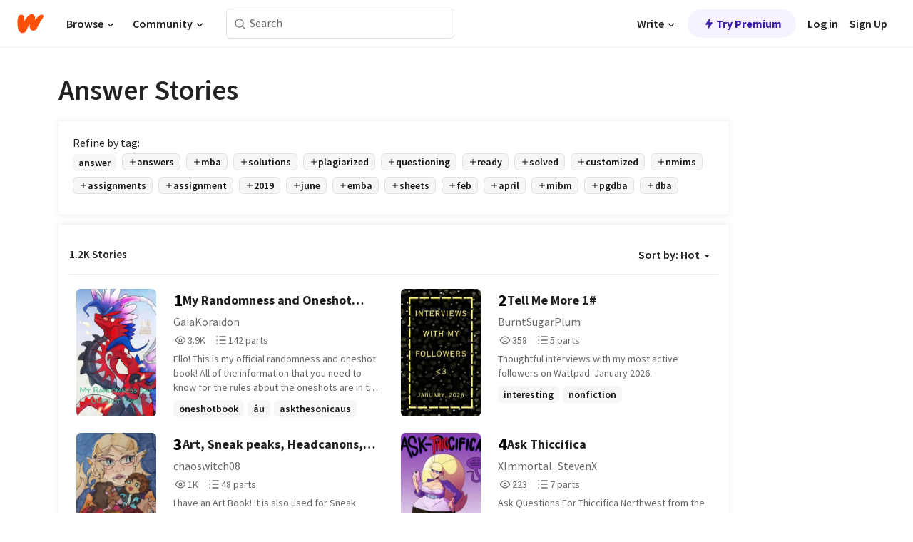

--- FILE ---
content_type: text/html; charset=utf-8
request_url: https://mobile.wattpad.com/stories/answer
body_size: 29844
content:
<!DOCTYPE html><html lang="en-US" dir="ltr"><head><meta charSet="utf-8"/><meta name="viewport" content="width=device-width,initial-scale=1"/><meta name="description" content="Read the most popular answer stories on Wattpad, the world&#x27;s largest social storytelling platform."/><meta name="robots" content="index,follow"/><meta property="fb:pages" content="127093020051"/><meta property="og:title" content="Popular in answer"/><meta property="og:url" content="https://www.wattpad.com/stories/answer/hot"/><meta property="og:description" content="Read the most popular answer stories on Wattpad, the world&#x27;s largest social storytelling platform."/><meta property="og:site_name" content="Wattpad"/><title>Answer Stories - Wattpad</title><script type="application/ld+json">{"@context":"http://schema.org","@type":"ItemList","itemListElement":[{"@context":"http://schema.org","@type":"ListItem","name":"My Randomness and Oneshot Book!","description":"Ello! This is my official randomness and oneshot book! All of the information that you need to know for the rules about the oneshots are in the book introduction and they're also open! That's everything you need to know. Get ready for a fun ride!","url":"https://www.wattpad.com/story/340152660-my-randomness-and-oneshot-book","position":1},{"@context":"http://schema.org","@type":"ListItem","name":"Tell Me More 1#","description":"Thoughtful interviews with my most active followers on Wattpad.\nJanuary 2026.","url":"https://www.wattpad.com/story/406594069-tell-me-more-1","position":2},{"@context":"http://schema.org","@type":"ListItem","name":"Art, Sneak peaks, Headcanons, Facts and QnA.","description":"I have an Art Book!\nIt is also used for Sneak peaks, mostly without spoilers.\nMore Importent, This is also an ask book where you can ask me or my ocs Questions. \nAll my Characters interact with each other here, despite not being in the same book or even universe.\nI love all of them. Heads up some of them can be assholes. (Need them to stay in Character)\nYou can also get Headcanons, random facts behind my ocs or just simple fun facts.\n\nImportand: LGBTQA+ and Disability rights can be a big part.\n\nArt is all mine.","url":"https://www.wattpad.com/story/398783809-art-sneak-peaks-headcanons-facts-and-qna","position":3},{"@context":"http://schema.org","@type":"ListItem","name":"Ask Thiccifica","description":"Ask Questions For Thiccifica Northwest from the Thiccverse.","url":"https://www.wattpad.com/story/406376557-ask-thiccifica","position":4},{"@context":"http://schema.org","@type":"ListItem","name":"Ghost Thoughts","description":"Self written poems by yours truly, MIAthePHOENIX!!!\n\nIn a summary:\nReally silly at time,\nReally stupid as well,\nMoody and depressing\nAnd not everyone will like it,\nHell, even I don't like all of them.\n\n\nBut these are my thoughts, my children I have nurtered,my poetry...\n\nAnd nobody said it had to be perfect.\n\n----------------------------------------------------\n\nOmg...\nI'm looking back at the previous story description, and can I just say: Whaaaaaaaaaaaaaaat?!\n\nI mean, that was just... no, like no, girl!??\n\nBut like..  ha.ha.ha.ha.?\n\n\n--------------------------------------------------------\n\nUpdate [31/07/20]\n\nSo... apparently this book has actually been ranked? Like lmao what? I have a feeling this was like last year or something...but how did I not notice this?\n\n#10 (not perfect) (am I reading this wrong,lol?)\n#330 (stories)","url":"https://www.wattpad.com/story/149422335-ghost-thoughts","position":5},{"@context":"http://schema.org","@type":"ListItem","name":"Ask Laughing Jack","description":"Well kiddos you can ask me anything but remember stay on my good side okay !? And don't ask me weird questions that involve sexual content I won't answer them.....!!!","url":"https://www.wattpad.com/story/25344501-ask-laughing-jack","position":6},{"@context":"http://schema.org","@type":"ListItem","name":"Journal of a Teenage Muslim.","description":"Maydah Ahmad was never a normal girl. Ever since she was a young girl, it was clear to tell she was made for something bigger, something better.. But than her mother died, leaving Maydah and her father to cope on their own. After that her life was never the same. Albeit all the obstacles that stood in her way, and without a mother to explain it to her, Maydah still made her decision to wear a hijab (headgear) and faced the difficulties of bullies all on her own. Mysteries after mysteries began to unfold right before her eyes, and her already complicated life twisted into real life nightmare, and so she let the world know of her journey through her journal of a teenage Muslim. Join Maydah as she battles her way through her teenage years, and may finally find victory in all that she believed.","url":"https://www.wattpad.com/story/2077135-journal-of-a-teenage-muslim","position":7},{"@context":"http://schema.org","@type":"ListItem","name":"Options, info, idea, etc","description":"A space where I can share my ideas, stories, questions, and opinions, and where you all can respond with your thoughts.","url":"https://www.wattpad.com/story/405082165-options-info-idea-etc","position":8},{"@context":"http://schema.org","@type":"ListItem","name":"Student Memes","description":"A collection of very relatable memes on a student's life, a very typical life.\nSo why not enjoy some memes on our struggles???\nThis book which is about to make you laugh out loud!!! 😂","url":"https://www.wattpad.com/story/227420690-student-memes","position":9},{"@context":"http://schema.org","@type":"ListItem","name":"Extras + Announcements","description":"Simply a place where I announce stuff or provide any additional information to those who require it.","url":"https://www.wattpad.com/story/405693359-extras-%2B-announcements","position":10},{"@context":"http://schema.org","@type":"ListItem","name":"Let's Talk About It","description":"The book where the rules and answers are.\n\nWe Vote\nWe Discuss \nWe Change \n\nHere I will discuss the books and keep updates and do voting for when I am unsure on what ending, change, lover or something else that are for the storyline of my books 📚","url":"https://www.wattpad.com/story/403233835-let%27s-talk-about-it","position":11},{"@context":"http://schema.org","@type":"ListItem","name":"Shattered Memories","description":"A lot can change in two years. You can turn into a nerdy girl to a popular girl. You can turn into an ugly girl to a drop-dead gorgeous girl. And you can also turn into a good girl to a bitchy girl. \n\n     Survivor of a terrible car accident, seventeen-year-old Autumn Bailey wakes up in the hospital with no memory of the last two years of her life. But a bigger surprise strikes her. She isn’t the nerdy, ugly good girl anymore. She is a popular, drop-dead gorgeous yet bitchy girl. Her used-to-be best friend is still a nerd and now her archenemy. Her so-called best friends are hot and popular as her and her so-called boyfriend is the captain of the football team. Everything is perfect – well, except her “bitch” status. \n\n     But so far, everything is just the way she wanted it to be. Then comes Xavier Murphy, her boyfriend’s older brother. Autumn never met him in her whole life but he dropped a big bomb on her… and it isn’t good. \n\n     What will Autumn do? Would she ever remember the last two years that is missing in her life? Would she ever be the same “old” Autumn again? Would she ever change her ways and be the good girl again? \n\n     Would love come to the rescue when tragedy strikes?","url":"https://www.wattpad.com/story/1396749-shattered-memories","position":12},{"@context":"http://schema.org","@type":"ListItem","name":"Undercover Girls™","description":"This book is about five Girls called Violetta, Camilla, Ludmila, Francesca and Naty\nThey are all just normal girls but one day, someone asked them to be undercover spies and go on missions.\nThey first didn't know each other but became friends when they were on secret missions.\nThey can't say that they are spies because it's a secret.\nThey also meet some hot guys called Leon, Broadway, Federico, Diego and Maxi.\nThese guys fall in love with them but the problem thing is that they are the bad people they have to stop.\nWill they end up as couples? And how will they keep there secret?\nWill they also fall in love with the bad guys? \n\nSssshh... We are going to find out! #UnderCoverGirls™\nCreated by Lovaticxdemi  ~Sofia~","url":"https://www.wattpad.com/story/31453918-undercover-girls%E2%84%A2","position":13},{"@context":"http://schema.org","@type":"ListItem","name":"Ask Alois","description":"Hello peasants, this is my Ask Alois and it surely is the best. Now ask away or I shall have Claude make you ask.","url":"https://www.wattpad.com/story/24193948-ask-alois","position":14},{"@context":"http://schema.org","@type":"ListItem","name":"Whovian Quiz!","description":"To see if you are a real Whovian!","url":"https://www.wattpad.com/story/135477705-whovian-quiz","position":15},{"@context":"http://schema.org","@type":"ListItem","name":"River, Sun, Freedom","description":"It's 2050, ten years after a disease affected humanity, killing most and turning most of the survivors into misshapen monsters that lust for human blood.\nJodi River and Jacob Freedom are siblings surviving on their own in the wilderness of a deserted Australia. what will happen when they meet other survivors? And what is the secret that Jodi has kept from everyone, including her own brother, that could spell death for both of them if it was found out?\n(a post apocalyptic story)","url":"https://www.wattpad.com/story/63856-river-sun-freedom","position":16},{"@context":"http://schema.org","@type":"ListItem","name":"My stuff!! ♥♥♥(+ Truths And Dares)","description":"This is were youc0 can ask me (the author) questions about the story, give me tips, and recommendations.  go check out my stories♥","url":"https://www.wattpad.com/story/123935262-my-stuff-%E2%99%A5%E2%99%A5%E2%99%A5-%2B-truths-and-dares","position":17},{"@context":"http://schema.org","@type":"ListItem","name":"Logic Brain Teasers and Trick Questions","description":"Test friends, family, and even yourself in these brain teasers and trick questions!\nComment and vote for more updates, answers or debates.\n:P","url":"https://www.wattpad.com/story/18210384-logic-brain-teasers-and-trick-questions","position":18},{"@context":"http://schema.org","@type":"ListItem","name":"TF2 Q & A","description":"Ask questions, and the characters of TF2 shall answer them! Any questions you have go for it! The guys are pretty much willing to answer.","url":"https://www.wattpad.com/story/55608048-tf2-q-a","position":19},{"@context":"http://schema.org","@type":"ListItem","name":"𝐵𝑒ℎ𝑖𝑛𝑑 𝑇ℎ𝑒 𝑊𝑜𝑟𝑑𝑠 (Featuring Many Great Authors)","description":"A book interviewing our Favorite Authors. Getting behind the words and finding the reason why they wrote what they did.\n\nIf you want a specific Author interviewed just send a message and questions you want me to ask.","url":"https://www.wattpad.com/story/204656914-%F0%9D%90%B5%F0%9D%91%92%E2%84%8E%F0%9D%91%96%F0%9D%91%9B%F0%9D%91%91-%F0%9D%91%87%E2%84%8E%F0%9D%91%92-%F0%9D%91%8A%F0%9D%91%9C%F0%9D%91%9F%F0%9D%91%91%F0%9D%91%A0-featuring-many-great-authors","position":20}],"numberOfItems":1200,"description":"The Top 1000: Best answer Stories","mainEntityOfPage":{"@type":"CollectionPage","@id":"https://www.wattpad.com/stories/answer/hot"},"name":"Popular in answer","url":"https://www.wattpad.com/stories/answer/hot","itemListOrder":"Ascending","disambiguatingDescription":"Read the most popular answer stories on Wattpad, the world's largest social storytelling platform."}</script><link rel="stylesheet" href="/wp-web-assets/build/css-bundle-QVTQ52G6.css"/><link rel="preload" as="font" href="/wp-web-assets/fonts/Source_Sans_Pro/SourceSansPro-Regular.ttf" crossorigin="anonymous"/><link rel="preload" as="font" href="/wp-web-assets/fonts/Source_Sans_Pro/SourceSansPro-SemiBold.ttf" crossorigin="anonymous"/><link rel="stylesheet" href="/wp-web-assets/build/_assets/fonts-XNHMJ6ZM.css"/><link rel="stylesheet" href="/wp-web-assets/build/_assets/tokens-2GVK43A7.css"/><link rel="stylesheet" href="/wp-web-assets/build/_assets/main-PXKQW5MQ.css"/><link rel="stylesheet" href="/wp-web-assets/build/_assets/react-tooltip-HIHMAPNF.css"/><link rel="stylesheet" href="/wp-web-assets/build/_assets/splide.min-AQNS3YPQ.css"/><script type="text/javascript">window.dataLayer=[];</script><script>window.wattpad={"userCountryCode":"US","testGroups":{"SPECIAL_AD_EXEMPT":false,"USE_IMAGE_MOD":false,"GDPR_ADS_EXPERIENCE":false,"USE_33ACROSS":false,"EXCLUDE_PREBID_PARTNERS":false,"DELAY_ADS":false,"PREBID_BETA":false,"USE_KEVEL":true,"USE_AFP":false,"ADS_IN_WATTPAD_ORIGINALS":true,"IS_IN_MATURE_GATING":false,"IS_SERIES_REDESIGN":true,"IS_FREE_ORIGINALS_EXPERIMENT":true,"IS_WATTYS_SHORTLIST":false,"IS_WRITER_STORY_NEW_MIGRATION":false,"USE_ADS_ELIGIBILITY":true,"IS_PROMOTED_READING_LIST":false,"IS_NEW_UPDATES_PAGE":false,"IS_IN_CHECK_ADS_READINESS":false,"IS_SOCIAL_FEED":false,"IS_STORY_PAGE_REDESIGN":false},"currentUser":null,"deviceType":"desktop","revision":"6d7760976424f81ff461b18b9f70498f85c7570b","categoryList":{"0":"genre-uncategorized","1":"genre-teen-fiction","2":"genre-poetry","3":"genre-fantasy","4":"genre-romance","5":"genre-science-fiction","6":"genre-fanfiction","7":"genre-humor","8":"genre-mystery-thriller","9":"genre-horror","10":"genre-classics","11":"genre-adventure","12":"genre-paranormal","13":"genre-spiritual","14":"genre-action","16":"genre-non-fiction","17":"genre-short-stories","18":"genre-vampire","19":"genre-random","21":"genre-general-fiction","22":"genre-werewolf","23":"genre-historical-fiction","24":"genre-chick-lit"},"isWpWeb":true,"afpConfig":{"hostAccountId":"pub-9506570645588245"},"canvaApiKey":"gpJZaH8RjnukEBMR5tYrmnsY"}</script><script src="https://accounts.google.com/gsi/client" async="" defer=""></script></head><body class="theme-6"><noscript><iframe src="//www.googletagmanager.com/ns.html?id=GTM-WD9JLB" height="0" width="0" style="display:none;visibility:hidden" title="Needed for jsx-Ally complaint" aria-hidden="true"></iframe></noscript><div id="g_id_onload" data-client_id="819350800788-s42oc45ge5shd8hkimbj2broh7l6j7h6.apps.googleusercontent.com" data-login_uri="https://www.wattpad.com/auth/google-auth?nextUrl=%2Fstories%2Fanswer" data-is_one_tap="true" data-cancel_on_tap_outside="false" data-use_fedcm_for_prompt="true"></div><div><header class="_07XRA oUExN"><nav class="gMmKF"><ul class="sGq-H"><li class="Gzeg3"><a class="zIi3k" href="https://www.wattpad.com" title="Wattpad Home" aria-label="Home"><img class="At9TR" src="/wp-web-assets/images/wattpad-logo.svg" alt="Wattpad Logo" data-testid="wp-logo-orange"/></a></li><li class="NkmE9 jDGZF"><div id="discover-dropdown" class="avnzx false KE7WT" data-testid="discover-dropdown"><button class="DMdhq OCdPW">Browse<img class="S1mMa" src="/wp-web-assets/images/wp-chevron-down.svg" alt="" data-testid="wp_chevron_down"/></button></div></li><li class="NkmE9"><div id="community-dropdown" class="avnzx false KE7WT" data-testid="community-dropdown"><button class="DMdhq OCdPW">Community<img class="S1mMa" src="/wp-web-assets/images/wp-chevron-down.svg" alt="" data-testid="wp_chevron_down"/></button></div></li></ul></nav><div class="lXfdp gMmKF"><div class="wDLq1"><form class="VOZUu" action="/getmobile" method="post" role="search" name="search"><button class="_8r2SK U-dRJ" type="submit" aria-label="Search"><svg xmlns="http://www.w3.org/2000/svg" width="15" height="15" viewBox="0 0 15 15" fill="none"><path fill-rule="evenodd" clip-rule="evenodd" d="M1.5999 6.49844C1.5999 3.79224 3.79371 1.59844 6.4999 1.59844C9.2061 1.59844 11.3999 3.79224 11.3999 6.49844C11.3999 9.20463 9.2061 11.3984 6.4999 11.3984C3.79371 11.3984 1.5999 9.20463 1.5999 6.49844ZM6.4999 0.398438C3.13097 0.398438 0.399902 3.1295 0.399902 6.49844C0.399902 9.86737 3.13097 12.5984 6.4999 12.5984C7.99441 12.5984 9.36338 12.061 10.4241 11.1688C10.4515 11.2618 10.5019 11.3494 10.5752 11.4227L13.0501 13.8976C13.2844 14.1319 13.6643 14.1319 13.8986 13.8976C14.133 13.6633 14.133 13.2834 13.8986 13.0491L11.4238 10.5742C11.3504 10.5008 11.2629 10.4505 11.1699 10.423C12.0623 9.36227 12.5999 7.99313 12.5999 6.49844C12.5999 3.1295 9.86884 0.398438 6.4999 0.398438Z" fill="#121212" fill-opacity="0.64"></path></svg></button><input class="_6Hiiv" type="text" placeholder="Search" name="query" autoComplete="off"/></form></div></div><div class="ZFD-B gMmKF"><ul class="sGq-H"><li class="NkmE9 oAArJ"><div id="writer-opportunities-dropdown" class="avnzx false KE7WT" data-testid="writer-opportunities-dropdown"><button class="DMdhq OCdPW">Write<img class="S1mMa" src="/wp-web-assets/images/wp-chevron-down.svg" alt="" data-testid="wp_chevron_down"/></button></div></li><li class="oAArJ"><button class="_5FXgC"><span class="ahwLl"><svg xmlns="http://www.w3.org/2000/svg" width="20" height="20" viewBox="0 0 20 20" fill="none"><path d="M9.38562 11.778L8.95363 16.0545C8.89557 16.6292 9.64434 16.8996 9.96699 16.4205L14.9043 9.08896C15.1528 8.72003 14.8884 8.2233 14.4436 8.2233H10.6144L11.0464 3.94683C11.1044 3.37214 10.3557 3.10166 10.033 3.58077L5.09567 10.9123C4.84721 11.2813 5.11159 11.778 5.55639 11.778H9.38562Z" fill="var(--ds-base-2-60)"></path></svg></span>Try Premium</button></li></ul><div class="YJeR-"><ul class="At9TR sGq-H"><li class="T7-fP NkmE9"><button class="Rer7C transparent-button iUT2X">Log in</button></li><li class="NkmE9"><button class="Rer7C transparent-button iUT2X">Sign Up</button></li></ul><a href="https://www.wattpad.com/login" rel="noopener noreferrer" class="ab56F"><button class="undefined "><svg width="16" height="16" viewBox="0 0 24 24" fill="none" stroke="#6f6f6f" stroke-width="2" aria-hidden="true" stroke-linecap="round" stroke-linejoin="round"><path d="M20 21v-2a4 4 0 0 0-4-4H8a4 4 0 0 0-4 4v2"></path><circle cx="12" cy="7" r="4"></circle></svg></button></a></div></div><nav data-testid="mobile-header" class="LGHtv"><div class="LMr2z"><a class="_6tefj" href="https://www.wattpad.com" aria-label="Home"><img class="zIi3k" width="32" height="25" src="/wp-web-assets/images/wattpad-logo.svg" alt="Wattpad Logo" data-testid="logo"/></a><a class="_6tefj" href="https://www.wattpad.com/search" data-testid="search" aria-label="Search"><img src="/wp-web-assets/images/wp-search.svg" alt=""/></a></div></nav></header></div><div class="_4eQHP"><div class="YWvSv"><div class="_8rIHD h9fFM"><h1>Answer Stories</h1></div><div><div class="q1nk0 wrsj0"><div class="BHKGM">Refine by tag:</div><div class="aVlTH wrsj0"><div class="yl-VP okGI7" data-testid="tag-carousel"><div class="no-text-decoration-on-focus no-text-decoration-on-hover XZbAz pill__pziVI light-variant__fymht default-size__BJ5Po default-accent__YcamO square-shape__V66Yy clickable__llABU gap-for-default-pill__d6nVx" href=""><span class="typography-label-small-semi">answer</span></div><div class="no-text-decoration-on-focus no-text-decoration-on-hover XZbAz pill__pziVI outlined-variant__W8rtc default-size__BJ5Po default-accent__YcamO square-shape__V66Yy clickable__llABU gap-for-default-pill__d6nVx" href=""><span class="icon__WYtJ8"><svg width="12" height="12" fill="none" xmlns="http://www.w3.org/2000/svg" viewBox="0 0 24 24" role="img" aria-labelledby="" aria-hidden="false"><title id="">WpAdd</title><path d="M11 11V5a1 1 0 1 1 2 0v6h6a1 1 0 1 1 0 2h-6v6a1 1 0 1 1-2 0v-6H5a1 1 0 1 1 0-2h6Z" fill="#121212"></path></svg></span><span class="typography-label-small-semi">answers</span></div><div class="no-text-decoration-on-focus no-text-decoration-on-hover XZbAz pill__pziVI outlined-variant__W8rtc default-size__BJ5Po default-accent__YcamO square-shape__V66Yy clickable__llABU gap-for-default-pill__d6nVx" href=""><span class="icon__WYtJ8"><svg width="12" height="12" fill="none" xmlns="http://www.w3.org/2000/svg" viewBox="0 0 24 24" role="img" aria-labelledby="" aria-hidden="false"><title id="">WpAdd</title><path d="M11 11V5a1 1 0 1 1 2 0v6h6a1 1 0 1 1 0 2h-6v6a1 1 0 1 1-2 0v-6H5a1 1 0 1 1 0-2h6Z" fill="#121212"></path></svg></span><span class="typography-label-small-semi">mba</span></div><div class="no-text-decoration-on-focus no-text-decoration-on-hover XZbAz pill__pziVI outlined-variant__W8rtc default-size__BJ5Po default-accent__YcamO square-shape__V66Yy clickable__llABU gap-for-default-pill__d6nVx" href=""><span class="icon__WYtJ8"><svg width="12" height="12" fill="none" xmlns="http://www.w3.org/2000/svg" viewBox="0 0 24 24" role="img" aria-labelledby="" aria-hidden="false"><title id="">WpAdd</title><path d="M11 11V5a1 1 0 1 1 2 0v6h6a1 1 0 1 1 0 2h-6v6a1 1 0 1 1-2 0v-6H5a1 1 0 1 1 0-2h6Z" fill="#121212"></path></svg></span><span class="typography-label-small-semi">solutions</span></div><div class="no-text-decoration-on-focus no-text-decoration-on-hover XZbAz pill__pziVI outlined-variant__W8rtc default-size__BJ5Po default-accent__YcamO square-shape__V66Yy clickable__llABU gap-for-default-pill__d6nVx" href=""><span class="icon__WYtJ8"><svg width="12" height="12" fill="none" xmlns="http://www.w3.org/2000/svg" viewBox="0 0 24 24" role="img" aria-labelledby="" aria-hidden="false"><title id="">WpAdd</title><path d="M11 11V5a1 1 0 1 1 2 0v6h6a1 1 0 1 1 0 2h-6v6a1 1 0 1 1-2 0v-6H5a1 1 0 1 1 0-2h6Z" fill="#121212"></path></svg></span><span class="typography-label-small-semi">plagiarized</span></div><div class="no-text-decoration-on-focus no-text-decoration-on-hover XZbAz pill__pziVI outlined-variant__W8rtc default-size__BJ5Po default-accent__YcamO square-shape__V66Yy clickable__llABU gap-for-default-pill__d6nVx" href=""><span class="icon__WYtJ8"><svg width="12" height="12" fill="none" xmlns="http://www.w3.org/2000/svg" viewBox="0 0 24 24" role="img" aria-labelledby="" aria-hidden="false"><title id="">WpAdd</title><path d="M11 11V5a1 1 0 1 1 2 0v6h6a1 1 0 1 1 0 2h-6v6a1 1 0 1 1-2 0v-6H5a1 1 0 1 1 0-2h6Z" fill="#121212"></path></svg></span><span class="typography-label-small-semi">questioning</span></div><div class="no-text-decoration-on-focus no-text-decoration-on-hover XZbAz pill__pziVI outlined-variant__W8rtc default-size__BJ5Po default-accent__YcamO square-shape__V66Yy clickable__llABU gap-for-default-pill__d6nVx" href=""><span class="icon__WYtJ8"><svg width="12" height="12" fill="none" xmlns="http://www.w3.org/2000/svg" viewBox="0 0 24 24" role="img" aria-labelledby="" aria-hidden="false"><title id="">WpAdd</title><path d="M11 11V5a1 1 0 1 1 2 0v6h6a1 1 0 1 1 0 2h-6v6a1 1 0 1 1-2 0v-6H5a1 1 0 1 1 0-2h6Z" fill="#121212"></path></svg></span><span class="typography-label-small-semi">ready</span></div><div class="no-text-decoration-on-focus no-text-decoration-on-hover XZbAz pill__pziVI outlined-variant__W8rtc default-size__BJ5Po default-accent__YcamO square-shape__V66Yy clickable__llABU gap-for-default-pill__d6nVx" href=""><span class="icon__WYtJ8"><svg width="12" height="12" fill="none" xmlns="http://www.w3.org/2000/svg" viewBox="0 0 24 24" role="img" aria-labelledby="" aria-hidden="false"><title id="">WpAdd</title><path d="M11 11V5a1 1 0 1 1 2 0v6h6a1 1 0 1 1 0 2h-6v6a1 1 0 1 1-2 0v-6H5a1 1 0 1 1 0-2h6Z" fill="#121212"></path></svg></span><span class="typography-label-small-semi">solved</span></div><div class="no-text-decoration-on-focus no-text-decoration-on-hover XZbAz pill__pziVI outlined-variant__W8rtc default-size__BJ5Po default-accent__YcamO square-shape__V66Yy clickable__llABU gap-for-default-pill__d6nVx" href=""><span class="icon__WYtJ8"><svg width="12" height="12" fill="none" xmlns="http://www.w3.org/2000/svg" viewBox="0 0 24 24" role="img" aria-labelledby="" aria-hidden="false"><title id="">WpAdd</title><path d="M11 11V5a1 1 0 1 1 2 0v6h6a1 1 0 1 1 0 2h-6v6a1 1 0 1 1-2 0v-6H5a1 1 0 1 1 0-2h6Z" fill="#121212"></path></svg></span><span class="typography-label-small-semi">customized</span></div><div class="no-text-decoration-on-focus no-text-decoration-on-hover XZbAz pill__pziVI outlined-variant__W8rtc default-size__BJ5Po default-accent__YcamO square-shape__V66Yy clickable__llABU gap-for-default-pill__d6nVx" href=""><span class="icon__WYtJ8"><svg width="12" height="12" fill="none" xmlns="http://www.w3.org/2000/svg" viewBox="0 0 24 24" role="img" aria-labelledby="" aria-hidden="false"><title id="">WpAdd</title><path d="M11 11V5a1 1 0 1 1 2 0v6h6a1 1 0 1 1 0 2h-6v6a1 1 0 1 1-2 0v-6H5a1 1 0 1 1 0-2h6Z" fill="#121212"></path></svg></span><span class="typography-label-small-semi">nmims</span></div><div class="no-text-decoration-on-focus no-text-decoration-on-hover XZbAz pill__pziVI outlined-variant__W8rtc default-size__BJ5Po default-accent__YcamO square-shape__V66Yy clickable__llABU gap-for-default-pill__d6nVx" href=""><span class="icon__WYtJ8"><svg width="12" height="12" fill="none" xmlns="http://www.w3.org/2000/svg" viewBox="0 0 24 24" role="img" aria-labelledby="" aria-hidden="false"><title id="">WpAdd</title><path d="M11 11V5a1 1 0 1 1 2 0v6h6a1 1 0 1 1 0 2h-6v6a1 1 0 1 1-2 0v-6H5a1 1 0 1 1 0-2h6Z" fill="#121212"></path></svg></span><span class="typography-label-small-semi">assignments</span></div><div class="no-text-decoration-on-focus no-text-decoration-on-hover XZbAz pill__pziVI outlined-variant__W8rtc default-size__BJ5Po default-accent__YcamO square-shape__V66Yy clickable__llABU gap-for-default-pill__d6nVx" href=""><span class="icon__WYtJ8"><svg width="12" height="12" fill="none" xmlns="http://www.w3.org/2000/svg" viewBox="0 0 24 24" role="img" aria-labelledby="" aria-hidden="false"><title id="">WpAdd</title><path d="M11 11V5a1 1 0 1 1 2 0v6h6a1 1 0 1 1 0 2h-6v6a1 1 0 1 1-2 0v-6H5a1 1 0 1 1 0-2h6Z" fill="#121212"></path></svg></span><span class="typography-label-small-semi">assignment</span></div><div class="no-text-decoration-on-focus no-text-decoration-on-hover XZbAz pill__pziVI outlined-variant__W8rtc default-size__BJ5Po default-accent__YcamO square-shape__V66Yy clickable__llABU gap-for-default-pill__d6nVx" href=""><span class="icon__WYtJ8"><svg width="12" height="12" fill="none" xmlns="http://www.w3.org/2000/svg" viewBox="0 0 24 24" role="img" aria-labelledby="" aria-hidden="false"><title id="">WpAdd</title><path d="M11 11V5a1 1 0 1 1 2 0v6h6a1 1 0 1 1 0 2h-6v6a1 1 0 1 1-2 0v-6H5a1 1 0 1 1 0-2h6Z" fill="#121212"></path></svg></span><span class="typography-label-small-semi">2019</span></div><div class="no-text-decoration-on-focus no-text-decoration-on-hover XZbAz pill__pziVI outlined-variant__W8rtc default-size__BJ5Po default-accent__YcamO square-shape__V66Yy clickable__llABU gap-for-default-pill__d6nVx" href=""><span class="icon__WYtJ8"><svg width="12" height="12" fill="none" xmlns="http://www.w3.org/2000/svg" viewBox="0 0 24 24" role="img" aria-labelledby="" aria-hidden="false"><title id="">WpAdd</title><path d="M11 11V5a1 1 0 1 1 2 0v6h6a1 1 0 1 1 0 2h-6v6a1 1 0 1 1-2 0v-6H5a1 1 0 1 1 0-2h6Z" fill="#121212"></path></svg></span><span class="typography-label-small-semi">june</span></div><div class="no-text-decoration-on-focus no-text-decoration-on-hover XZbAz pill__pziVI outlined-variant__W8rtc default-size__BJ5Po default-accent__YcamO square-shape__V66Yy clickable__llABU gap-for-default-pill__d6nVx" href=""><span class="icon__WYtJ8"><svg width="12" height="12" fill="none" xmlns="http://www.w3.org/2000/svg" viewBox="0 0 24 24" role="img" aria-labelledby="" aria-hidden="false"><title id="">WpAdd</title><path d="M11 11V5a1 1 0 1 1 2 0v6h6a1 1 0 1 1 0 2h-6v6a1 1 0 1 1-2 0v-6H5a1 1 0 1 1 0-2h6Z" fill="#121212"></path></svg></span><span class="typography-label-small-semi">emba</span></div><div class="no-text-decoration-on-focus no-text-decoration-on-hover XZbAz pill__pziVI outlined-variant__W8rtc default-size__BJ5Po default-accent__YcamO square-shape__V66Yy clickable__llABU gap-for-default-pill__d6nVx" href=""><span class="icon__WYtJ8"><svg width="12" height="12" fill="none" xmlns="http://www.w3.org/2000/svg" viewBox="0 0 24 24" role="img" aria-labelledby="" aria-hidden="false"><title id="">WpAdd</title><path d="M11 11V5a1 1 0 1 1 2 0v6h6a1 1 0 1 1 0 2h-6v6a1 1 0 1 1-2 0v-6H5a1 1 0 1 1 0-2h6Z" fill="#121212"></path></svg></span><span class="typography-label-small-semi">sheets</span></div><div class="no-text-decoration-on-focus no-text-decoration-on-hover XZbAz pill__pziVI outlined-variant__W8rtc default-size__BJ5Po default-accent__YcamO square-shape__V66Yy clickable__llABU gap-for-default-pill__d6nVx" href=""><span class="icon__WYtJ8"><svg width="12" height="12" fill="none" xmlns="http://www.w3.org/2000/svg" viewBox="0 0 24 24" role="img" aria-labelledby="" aria-hidden="false"><title id="">WpAdd</title><path d="M11 11V5a1 1 0 1 1 2 0v6h6a1 1 0 1 1 0 2h-6v6a1 1 0 1 1-2 0v-6H5a1 1 0 1 1 0-2h6Z" fill="#121212"></path></svg></span><span class="typography-label-small-semi">feb</span></div><div class="no-text-decoration-on-focus no-text-decoration-on-hover XZbAz pill__pziVI outlined-variant__W8rtc default-size__BJ5Po default-accent__YcamO square-shape__V66Yy clickable__llABU gap-for-default-pill__d6nVx" href=""><span class="icon__WYtJ8"><svg width="12" height="12" fill="none" xmlns="http://www.w3.org/2000/svg" viewBox="0 0 24 24" role="img" aria-labelledby="" aria-hidden="false"><title id="">WpAdd</title><path d="M11 11V5a1 1 0 1 1 2 0v6h6a1 1 0 1 1 0 2h-6v6a1 1 0 1 1-2 0v-6H5a1 1 0 1 1 0-2h6Z" fill="#121212"></path></svg></span><span class="typography-label-small-semi">april</span></div><div class="no-text-decoration-on-focus no-text-decoration-on-hover XZbAz pill__pziVI outlined-variant__W8rtc default-size__BJ5Po default-accent__YcamO square-shape__V66Yy clickable__llABU gap-for-default-pill__d6nVx" href=""><span class="icon__WYtJ8"><svg width="12" height="12" fill="none" xmlns="http://www.w3.org/2000/svg" viewBox="0 0 24 24" role="img" aria-labelledby="" aria-hidden="false"><title id="">WpAdd</title><path d="M11 11V5a1 1 0 1 1 2 0v6h6a1 1 0 1 1 0 2h-6v6a1 1 0 1 1-2 0v-6H5a1 1 0 1 1 0-2h6Z" fill="#121212"></path></svg></span><span class="typography-label-small-semi">mibm</span></div><div class="no-text-decoration-on-focus no-text-decoration-on-hover XZbAz pill__pziVI outlined-variant__W8rtc default-size__BJ5Po default-accent__YcamO square-shape__V66Yy clickable__llABU gap-for-default-pill__d6nVx" href=""><span class="icon__WYtJ8"><svg width="12" height="12" fill="none" xmlns="http://www.w3.org/2000/svg" viewBox="0 0 24 24" role="img" aria-labelledby="" aria-hidden="false"><title id="">WpAdd</title><path d="M11 11V5a1 1 0 1 1 2 0v6h6a1 1 0 1 1 0 2h-6v6a1 1 0 1 1-2 0v-6H5a1 1 0 1 1 0-2h6Z" fill="#121212"></path></svg></span><span class="typography-label-small-semi">pgdba</span></div><div class="no-text-decoration-on-focus no-text-decoration-on-hover XZbAz pill__pziVI outlined-variant__W8rtc default-size__BJ5Po default-accent__YcamO square-shape__V66Yy clickable__llABU gap-for-default-pill__d6nVx" href=""><span class="icon__WYtJ8"><svg width="12" height="12" fill="none" xmlns="http://www.w3.org/2000/svg" viewBox="0 0 24 24" role="img" aria-labelledby="" aria-hidden="false"><title id="">WpAdd</title><path d="M11 11V5a1 1 0 1 1 2 0v6h6a1 1 0 1 1 0 2h-6v6a1 1 0 1 1-2 0v-6H5a1 1 0 1 1 0-2h6Z" fill="#121212"></path></svg></span><span class="typography-label-small-semi">dba</span></div></div></div></div><div><div class="CEEJt Kn30N"><div class="yl-VP okGI7" data-testid="tag-carousel"><div class="no-text-decoration-on-focus no-text-decoration-on-hover XZbAz pill__pziVI light-variant__fymht default-size__BJ5Po default-accent__YcamO square-shape__V66Yy clickable__llABU gap-for-default-pill__d6nVx" href=""><span class="typography-label-small-semi">answer</span></div><div class="no-text-decoration-on-focus no-text-decoration-on-hover XZbAz pill__pziVI outlined-variant__W8rtc default-size__BJ5Po default-accent__YcamO square-shape__V66Yy clickable__llABU gap-for-default-pill__d6nVx" href=""><span class="icon__WYtJ8"><svg width="12" height="12" fill="none" xmlns="http://www.w3.org/2000/svg" viewBox="0 0 24 24" role="img" aria-labelledby="" aria-hidden="false"><title id="">WpAdd</title><path d="M11 11V5a1 1 0 1 1 2 0v6h6a1 1 0 1 1 0 2h-6v6a1 1 0 1 1-2 0v-6H5a1 1 0 1 1 0-2h6Z" fill="#121212"></path></svg></span><span class="typography-label-small-semi">answers</span></div><div class="no-text-decoration-on-focus no-text-decoration-on-hover XZbAz pill__pziVI outlined-variant__W8rtc default-size__BJ5Po default-accent__YcamO square-shape__V66Yy clickable__llABU gap-for-default-pill__d6nVx" href=""><span class="icon__WYtJ8"><svg width="12" height="12" fill="none" xmlns="http://www.w3.org/2000/svg" viewBox="0 0 24 24" role="img" aria-labelledby="" aria-hidden="false"><title id="">WpAdd</title><path d="M11 11V5a1 1 0 1 1 2 0v6h6a1 1 0 1 1 0 2h-6v6a1 1 0 1 1-2 0v-6H5a1 1 0 1 1 0-2h6Z" fill="#121212"></path></svg></span><span class="typography-label-small-semi">mba</span></div><div class="no-text-decoration-on-focus no-text-decoration-on-hover XZbAz pill__pziVI outlined-variant__W8rtc default-size__BJ5Po default-accent__YcamO square-shape__V66Yy clickable__llABU gap-for-default-pill__d6nVx" href=""><span class="icon__WYtJ8"><svg width="12" height="12" fill="none" xmlns="http://www.w3.org/2000/svg" viewBox="0 0 24 24" role="img" aria-labelledby="" aria-hidden="false"><title id="">WpAdd</title><path d="M11 11V5a1 1 0 1 1 2 0v6h6a1 1 0 1 1 0 2h-6v6a1 1 0 1 1-2 0v-6H5a1 1 0 1 1 0-2h6Z" fill="#121212"></path></svg></span><span class="typography-label-small-semi">solutions</span></div><div class="no-text-decoration-on-focus no-text-decoration-on-hover XZbAz pill__pziVI outlined-variant__W8rtc default-size__BJ5Po default-accent__YcamO square-shape__V66Yy clickable__llABU gap-for-default-pill__d6nVx" href=""><span class="icon__WYtJ8"><svg width="12" height="12" fill="none" xmlns="http://www.w3.org/2000/svg" viewBox="0 0 24 24" role="img" aria-labelledby="" aria-hidden="false"><title id="">WpAdd</title><path d="M11 11V5a1 1 0 1 1 2 0v6h6a1 1 0 1 1 0 2h-6v6a1 1 0 1 1-2 0v-6H5a1 1 0 1 1 0-2h6Z" fill="#121212"></path></svg></span><span class="typography-label-small-semi">plagiarized</span></div><div class="no-text-decoration-on-focus no-text-decoration-on-hover XZbAz pill__pziVI outlined-variant__W8rtc default-size__BJ5Po default-accent__YcamO square-shape__V66Yy clickable__llABU gap-for-default-pill__d6nVx" href=""><span class="icon__WYtJ8"><svg width="12" height="12" fill="none" xmlns="http://www.w3.org/2000/svg" viewBox="0 0 24 24" role="img" aria-labelledby="" aria-hidden="false"><title id="">WpAdd</title><path d="M11 11V5a1 1 0 1 1 2 0v6h6a1 1 0 1 1 0 2h-6v6a1 1 0 1 1-2 0v-6H5a1 1 0 1 1 0-2h6Z" fill="#121212"></path></svg></span><span class="typography-label-small-semi">questioning</span></div><div class="no-text-decoration-on-focus no-text-decoration-on-hover XZbAz pill__pziVI outlined-variant__W8rtc default-size__BJ5Po default-accent__YcamO square-shape__V66Yy clickable__llABU gap-for-default-pill__d6nVx" href=""><span class="icon__WYtJ8"><svg width="12" height="12" fill="none" xmlns="http://www.w3.org/2000/svg" viewBox="0 0 24 24" role="img" aria-labelledby="" aria-hidden="false"><title id="">WpAdd</title><path d="M11 11V5a1 1 0 1 1 2 0v6h6a1 1 0 1 1 0 2h-6v6a1 1 0 1 1-2 0v-6H5a1 1 0 1 1 0-2h6Z" fill="#121212"></path></svg></span><span class="typography-label-small-semi">ready</span></div><div class="no-text-decoration-on-focus no-text-decoration-on-hover XZbAz pill__pziVI outlined-variant__W8rtc default-size__BJ5Po default-accent__YcamO square-shape__V66Yy clickable__llABU gap-for-default-pill__d6nVx" href=""><span class="icon__WYtJ8"><svg width="12" height="12" fill="none" xmlns="http://www.w3.org/2000/svg" viewBox="0 0 24 24" role="img" aria-labelledby="" aria-hidden="false"><title id="">WpAdd</title><path d="M11 11V5a1 1 0 1 1 2 0v6h6a1 1 0 1 1 0 2h-6v6a1 1 0 1 1-2 0v-6H5a1 1 0 1 1 0-2h6Z" fill="#121212"></path></svg></span><span class="typography-label-small-semi">solved</span></div><div class="no-text-decoration-on-focus no-text-decoration-on-hover XZbAz pill__pziVI outlined-variant__W8rtc default-size__BJ5Po default-accent__YcamO square-shape__V66Yy clickable__llABU gap-for-default-pill__d6nVx" href=""><span class="icon__WYtJ8"><svg width="12" height="12" fill="none" xmlns="http://www.w3.org/2000/svg" viewBox="0 0 24 24" role="img" aria-labelledby="" aria-hidden="false"><title id="">WpAdd</title><path d="M11 11V5a1 1 0 1 1 2 0v6h6a1 1 0 1 1 0 2h-6v6a1 1 0 1 1-2 0v-6H5a1 1 0 1 1 0-2h6Z" fill="#121212"></path></svg></span><span class="typography-label-small-semi">customized</span></div><div class="no-text-decoration-on-focus no-text-decoration-on-hover XZbAz pill__pziVI outlined-variant__W8rtc default-size__BJ5Po default-accent__YcamO square-shape__V66Yy clickable__llABU gap-for-default-pill__d6nVx" href=""><span class="icon__WYtJ8"><svg width="12" height="12" fill="none" xmlns="http://www.w3.org/2000/svg" viewBox="0 0 24 24" role="img" aria-labelledby="" aria-hidden="false"><title id="">WpAdd</title><path d="M11 11V5a1 1 0 1 1 2 0v6h6a1 1 0 1 1 0 2h-6v6a1 1 0 1 1-2 0v-6H5a1 1 0 1 1 0-2h6Z" fill="#121212"></path></svg></span><span class="typography-label-small-semi">nmims</span></div><div class="no-text-decoration-on-focus no-text-decoration-on-hover XZbAz pill__pziVI outlined-variant__W8rtc default-size__BJ5Po default-accent__YcamO square-shape__V66Yy clickable__llABU gap-for-default-pill__d6nVx" href=""><span class="icon__WYtJ8"><svg width="12" height="12" fill="none" xmlns="http://www.w3.org/2000/svg" viewBox="0 0 24 24" role="img" aria-labelledby="" aria-hidden="false"><title id="">WpAdd</title><path d="M11 11V5a1 1 0 1 1 2 0v6h6a1 1 0 1 1 0 2h-6v6a1 1 0 1 1-2 0v-6H5a1 1 0 1 1 0-2h6Z" fill="#121212"></path></svg></span><span class="typography-label-small-semi">assignments</span></div><div class="no-text-decoration-on-focus no-text-decoration-on-hover XZbAz pill__pziVI outlined-variant__W8rtc default-size__BJ5Po default-accent__YcamO square-shape__V66Yy clickable__llABU gap-for-default-pill__d6nVx" href=""><span class="icon__WYtJ8"><svg width="12" height="12" fill="none" xmlns="http://www.w3.org/2000/svg" viewBox="0 0 24 24" role="img" aria-labelledby="" aria-hidden="false"><title id="">WpAdd</title><path d="M11 11V5a1 1 0 1 1 2 0v6h6a1 1 0 1 1 0 2h-6v6a1 1 0 1 1-2 0v-6H5a1 1 0 1 1 0-2h6Z" fill="#121212"></path></svg></span><span class="typography-label-small-semi">assignment</span></div><div class="no-text-decoration-on-focus no-text-decoration-on-hover XZbAz pill__pziVI outlined-variant__W8rtc default-size__BJ5Po default-accent__YcamO square-shape__V66Yy clickable__llABU gap-for-default-pill__d6nVx" href=""><span class="icon__WYtJ8"><svg width="12" height="12" fill="none" xmlns="http://www.w3.org/2000/svg" viewBox="0 0 24 24" role="img" aria-labelledby="" aria-hidden="false"><title id="">WpAdd</title><path d="M11 11V5a1 1 0 1 1 2 0v6h6a1 1 0 1 1 0 2h-6v6a1 1 0 1 1-2 0v-6H5a1 1 0 1 1 0-2h6Z" fill="#121212"></path></svg></span><span class="typography-label-small-semi">2019</span></div><div class="no-text-decoration-on-focus no-text-decoration-on-hover XZbAz pill__pziVI outlined-variant__W8rtc default-size__BJ5Po default-accent__YcamO square-shape__V66Yy clickable__llABU gap-for-default-pill__d6nVx" href=""><span class="icon__WYtJ8"><svg width="12" height="12" fill="none" xmlns="http://www.w3.org/2000/svg" viewBox="0 0 24 24" role="img" aria-labelledby="" aria-hidden="false"><title id="">WpAdd</title><path d="M11 11V5a1 1 0 1 1 2 0v6h6a1 1 0 1 1 0 2h-6v6a1 1 0 1 1-2 0v-6H5a1 1 0 1 1 0-2h6Z" fill="#121212"></path></svg></span><span class="typography-label-small-semi">june</span></div><div class="no-text-decoration-on-focus no-text-decoration-on-hover XZbAz pill__pziVI outlined-variant__W8rtc default-size__BJ5Po default-accent__YcamO square-shape__V66Yy clickable__llABU gap-for-default-pill__d6nVx" href=""><span class="icon__WYtJ8"><svg width="12" height="12" fill="none" xmlns="http://www.w3.org/2000/svg" viewBox="0 0 24 24" role="img" aria-labelledby="" aria-hidden="false"><title id="">WpAdd</title><path d="M11 11V5a1 1 0 1 1 2 0v6h6a1 1 0 1 1 0 2h-6v6a1 1 0 1 1-2 0v-6H5a1 1 0 1 1 0-2h6Z" fill="#121212"></path></svg></span><span class="typography-label-small-semi">emba</span></div><div class="no-text-decoration-on-focus no-text-decoration-on-hover XZbAz pill__pziVI outlined-variant__W8rtc default-size__BJ5Po default-accent__YcamO square-shape__V66Yy clickable__llABU gap-for-default-pill__d6nVx" href=""><span class="icon__WYtJ8"><svg width="12" height="12" fill="none" xmlns="http://www.w3.org/2000/svg" viewBox="0 0 24 24" role="img" aria-labelledby="" aria-hidden="false"><title id="">WpAdd</title><path d="M11 11V5a1 1 0 1 1 2 0v6h6a1 1 0 1 1 0 2h-6v6a1 1 0 1 1-2 0v-6H5a1 1 0 1 1 0-2h6Z" fill="#121212"></path></svg></span><span class="typography-label-small-semi">sheets</span></div><div class="no-text-decoration-on-focus no-text-decoration-on-hover XZbAz pill__pziVI outlined-variant__W8rtc default-size__BJ5Po default-accent__YcamO square-shape__V66Yy clickable__llABU gap-for-default-pill__d6nVx" href=""><span class="icon__WYtJ8"><svg width="12" height="12" fill="none" xmlns="http://www.w3.org/2000/svg" viewBox="0 0 24 24" role="img" aria-labelledby="" aria-hidden="false"><title id="">WpAdd</title><path d="M11 11V5a1 1 0 1 1 2 0v6h6a1 1 0 1 1 0 2h-6v6a1 1 0 1 1-2 0v-6H5a1 1 0 1 1 0-2h6Z" fill="#121212"></path></svg></span><span class="typography-label-small-semi">feb</span></div><div class="no-text-decoration-on-focus no-text-decoration-on-hover XZbAz pill__pziVI outlined-variant__W8rtc default-size__BJ5Po default-accent__YcamO square-shape__V66Yy clickable__llABU gap-for-default-pill__d6nVx" href=""><span class="icon__WYtJ8"><svg width="12" height="12" fill="none" xmlns="http://www.w3.org/2000/svg" viewBox="0 0 24 24" role="img" aria-labelledby="" aria-hidden="false"><title id="">WpAdd</title><path d="M11 11V5a1 1 0 1 1 2 0v6h6a1 1 0 1 1 0 2h-6v6a1 1 0 1 1-2 0v-6H5a1 1 0 1 1 0-2h6Z" fill="#121212"></path></svg></span><span class="typography-label-small-semi">april</span></div><div class="no-text-decoration-on-focus no-text-decoration-on-hover XZbAz pill__pziVI outlined-variant__W8rtc default-size__BJ5Po default-accent__YcamO square-shape__V66Yy clickable__llABU gap-for-default-pill__d6nVx" href=""><span class="icon__WYtJ8"><svg width="12" height="12" fill="none" xmlns="http://www.w3.org/2000/svg" viewBox="0 0 24 24" role="img" aria-labelledby="" aria-hidden="false"><title id="">WpAdd</title><path d="M11 11V5a1 1 0 1 1 2 0v6h6a1 1 0 1 1 0 2h-6v6a1 1 0 1 1-2 0v-6H5a1 1 0 1 1 0-2h6Z" fill="#121212"></path></svg></span><span class="typography-label-small-semi">mibm</span></div><div class="no-text-decoration-on-focus no-text-decoration-on-hover XZbAz pill__pziVI outlined-variant__W8rtc default-size__BJ5Po default-accent__YcamO square-shape__V66Yy clickable__llABU gap-for-default-pill__d6nVx" href=""><span class="icon__WYtJ8"><svg width="12" height="12" fill="none" xmlns="http://www.w3.org/2000/svg" viewBox="0 0 24 24" role="img" aria-labelledby="" aria-hidden="false"><title id="">WpAdd</title><path d="M11 11V5a1 1 0 1 1 2 0v6h6a1 1 0 1 1 0 2h-6v6a1 1 0 1 1-2 0v-6H5a1 1 0 1 1 0-2h6Z" fill="#121212"></path></svg></span><span class="typography-label-small-semi">pgdba</span></div><div class="no-text-decoration-on-focus no-text-decoration-on-hover XZbAz pill__pziVI outlined-variant__W8rtc default-size__BJ5Po default-accent__YcamO square-shape__V66Yy clickable__llABU gap-for-default-pill__d6nVx" href=""><span class="icon__WYtJ8"><svg width="12" height="12" fill="none" xmlns="http://www.w3.org/2000/svg" viewBox="0 0 24 24" role="img" aria-labelledby="" aria-hidden="false"><title id="">WpAdd</title><path d="M11 11V5a1 1 0 1 1 2 0v6h6a1 1 0 1 1 0 2h-6v6a1 1 0 1 1-2 0v-6H5a1 1 0 1 1 0-2h6Z" fill="#121212"></path></svg></span><span class="typography-label-small-semi">dba</span></div></div></div></div></div><div class="-EuIl"><div class="gmXJB"><h4 class="_3W8uT">1.2K Stories</h4><div id="sort-by-dropdown" class="avnzx false undefined" data-testid="sort-by-dropdown"><button class="DMdhq I4O2X">Sort by:<!-- --> <!-- -->Hot<span class="f-qaY" data-testid="caret"></span></button></div></div><div id="scroll-div"><div class="qX97m"><ul class="t9bBC _1tCAd"><li class="FVPgf"><div class="bZ2sF"><div class="sjEcX"><div class="gbXNH"><a class="HsS0N" href="https://www.wattpad.com/story/340152660-my-randomness-and-oneshot-book"><div class="_2Bg8X"><div class="coverWrapper__t2Ve8" data-testid="cover"><img class="cover__BlyZa flexible__bq0Qp" src="https://img.wattpad.com/cover/340152660-256-k376192.jpg" alt="My Randomness and Oneshot Book! by GaiaKoraidon" srcSet="https://img.wattpad.com/cover/340152660-288-k376192.jpg 1x, https://img.wattpad.com/cover/340152660-416-k376192.jpg 1.5x, https://img.wattpad.com/cover/340152660-512-k376192.jpg 2x" data-testid="image"/></div></div></a></div><div class="pyTju"><div class="JFhNJ"><div class="bb0Gk">1</div><a class="HsS0N" href="https://www.wattpad.com/story/340152660-my-randomness-and-oneshot-book"><div class="MF8XD">My Randomness and Oneshot Book!</div></a></div><a class="HsS0N" href="https://www.wattpad.com/user/GaiaKoraidon"><div class="CS12a">GaiaKoraidon</div></a><div class="zxDQP" data-testid="story-stats"><ul class="n0iXe bheBj"><li class="_0jt-y ViutA"><div class="uG9U1"><svg width="16" height="16" fill="none" xmlns="http://www.w3.org/2000/svg" viewBox="0 0 24 24" role="img" aria-labelledby="" aria-hidden="false"><title id="">WpView</title><path d="M1.82 10.357c-.353.545-.594.975-.723 1.233a.916.916 0 0 0 0 .82c.129.258.37.688.723 1.233a18.78 18.78 0 0 0 2.063 2.65C6.19 18.754 8.902 20.25 12 20.25c3.098 0 5.81-1.497 8.117-3.956a18.784 18.784 0 0 0 2.063-2.65c.352-.546.594-.976.723-1.234a.916.916 0 0 0 0-.82c-.129-.258-.37-.688-.723-1.233a18.786 18.786 0 0 0-2.063-2.65C17.81 5.246 15.098 3.75 12 3.75c-3.098 0-5.81 1.496-8.117 3.956a18.782 18.782 0 0 0-2.063 2.65Zm3.4 4.683A16.969 16.969 0 0 1 2.963 12a16.97 16.97 0 0 1 2.259-3.04C7.21 6.837 9.484 5.585 12 5.585c2.517 0 4.788 1.253 6.78 3.377A16.973 16.973 0 0 1 21.037 12a16.97 16.97 0 0 1-2.259 3.04c-1.99 2.122-4.262 3.376-6.779 3.376-2.516 0-4.788-1.254-6.78-3.377Z" fill="#121212"></path><path d="M8.333 12a3.667 3.667 0 1 0 7.334 0 3.667 3.667 0 0 0-7.334 0Zm5.5 0a1.833 1.833 0 1 1-3.666 0 1.833 1.833 0 0 1 3.666 0Z" fill="#121212"></path></svg></div><span class="sr-only">Reads 3,970</span><div class="stats-value"><div aria-hidden="true" data-testid="stats-value-container"><span class="sr-only">3,970</span><span class="_5TZHL cBfL0" aria-hidden="true" data-testid="stats-value">3.9K</span></div></div></li><li class="_0jt-y ViutA"><div class="uG9U1"><svg width="16" height="16" fill="none" xmlns="http://www.w3.org/2000/svg" viewBox="0 0 24 24" role="img" aria-labelledby="" aria-hidden="false"><title id="">WpPart</title><path d="M8.25 4.5c0 .69.56 1.25 1.25 1.25h11.25a1.25 1.25 0 1 0 0-2.5H9.5c-.69 0-1.25.56-1.25 1.25ZM3.25 5.75a1.25 1.25 0 1 0 0-2.5 1.25 1.25 0 0 0 0 2.5ZM4.5 12A1.25 1.25 0 1 1 2 12a1.25 1.25 0 0 1 2.5 0ZM4.5 19.5a1.25 1.25 0 1 1-2.5 0 1.25 1.25 0 0 1 2.5 0ZM8.25 12c0 .69.56 1.25 1.25 1.25h11.25a1.25 1.25 0 1 0 0-2.5H9.5c-.69 0-1.25.56-1.25 1.25ZM9.5 20.75a1.25 1.25 0 1 1 0-2.5h11.25a1.25 1.25 0 0 1 0 2.5H9.5Z" fill="#121212"></path></svg></div><span class="sr-only">Parts 142</span><div class="stats-value"><div aria-hidden="true" data-testid="stats-value-container"><span class="sr-only">142</span><span class="_5TZHL cBfL0" aria-hidden="true" data-testid="stats-value">142 parts</span></div></div></li></ul></div><div class="RHuBB">Ello! This is my official randomness and oneshot book! All of the information that you need to know for the rules about the oneshots are in the book introduction and they&#x27;re also open! That&#x27;s everything you need to know. Get ready for a fun ride!</div><div class="-pwvK"><div class="-GazY" data-testid="tag-meta"><ul class="l4JT9"><li><a class="no-text-decoration-on-focus no-text-decoration-on-hover pill__pziVI light-variant__fymht default-size__BJ5Po default-accent__YcamO square-shape__V66Yy clickable__llABU gap-for-default-pill__d6nVx" href="https://www.wattpad.com/stories/oneshotbook"><span class="typography-label-small-semi">oneshotbook</span></a></li><li><a class="no-text-decoration-on-focus no-text-decoration-on-hover pill__pziVI light-variant__fymht default-size__BJ5Po default-accent__YcamO square-shape__V66Yy clickable__llABU gap-for-default-pill__d6nVx" href="https://www.wattpad.com/stories/âu"><span class="typography-label-small-semi">âu</span></a></li><li><a class="no-text-decoration-on-focus no-text-decoration-on-hover pill__pziVI light-variant__fymht default-size__BJ5Po default-accent__YcamO square-shape__V66Yy clickable__llABU gap-for-default-pill__d6nVx" href="https://www.wattpad.com/stories/askthesonicaus"><span class="typography-label-small-semi">askthesonicaus</span></a></li></ul><span class="Oo0fc xQ7tD">+11 more</span></div></div></div></div></div></li><li class="FVPgf"><div class="bZ2sF"><div class="sjEcX"><div class="gbXNH"><a class="HsS0N" href="https://www.wattpad.com/story/406594069-tell-me-more-1"><div class="_2Bg8X"><div class="coverWrapper__t2Ve8" data-testid="cover"><img class="cover__BlyZa flexible__bq0Qp" src="https://img.wattpad.com/cover/406594069-256-k393501.jpg" alt="Tell Me More 1# by BurntSugarPlum" srcSet="https://img.wattpad.com/cover/406594069-288-k393501.jpg 1x, https://img.wattpad.com/cover/406594069-416-k393501.jpg 1.5x, https://img.wattpad.com/cover/406594069-512-k393501.jpg 2x" data-testid="image"/></div></div></a></div><div class="pyTju"><div class="JFhNJ"><div class="bb0Gk">2</div><a class="HsS0N" href="https://www.wattpad.com/story/406594069-tell-me-more-1"><div class="MF8XD">Tell Me More 1#</div></a></div><a class="HsS0N" href="https://www.wattpad.com/user/BurntSugarPlum"><div class="CS12a">BurntSugarPlum</div></a><div class="zxDQP" data-testid="story-stats"><ul class="n0iXe bheBj"><li class="_0jt-y ViutA"><div class="uG9U1"><svg width="16" height="16" fill="none" xmlns="http://www.w3.org/2000/svg" viewBox="0 0 24 24" role="img" aria-labelledby="" aria-hidden="false"><title id="">WpView</title><path d="M1.82 10.357c-.353.545-.594.975-.723 1.233a.916.916 0 0 0 0 .82c.129.258.37.688.723 1.233a18.78 18.78 0 0 0 2.063 2.65C6.19 18.754 8.902 20.25 12 20.25c3.098 0 5.81-1.497 8.117-3.956a18.784 18.784 0 0 0 2.063-2.65c.352-.546.594-.976.723-1.234a.916.916 0 0 0 0-.82c-.129-.258-.37-.688-.723-1.233a18.786 18.786 0 0 0-2.063-2.65C17.81 5.246 15.098 3.75 12 3.75c-3.098 0-5.81 1.496-8.117 3.956a18.782 18.782 0 0 0-2.063 2.65Zm3.4 4.683A16.969 16.969 0 0 1 2.963 12a16.97 16.97 0 0 1 2.259-3.04C7.21 6.837 9.484 5.585 12 5.585c2.517 0 4.788 1.253 6.78 3.377A16.973 16.973 0 0 1 21.037 12a16.97 16.97 0 0 1-2.259 3.04c-1.99 2.122-4.262 3.376-6.779 3.376-2.516 0-4.788-1.254-6.78-3.377Z" fill="#121212"></path><path d="M8.333 12a3.667 3.667 0 1 0 7.334 0 3.667 3.667 0 0 0-7.334 0Zm5.5 0a1.833 1.833 0 1 1-3.666 0 1.833 1.833 0 0 1 3.666 0Z" fill="#121212"></path></svg></div><span class="sr-only">Reads 358</span><div class="stats-value"><div aria-hidden="true" data-testid="stats-value-container"><span class="sr-only">358</span><span class="_5TZHL cBfL0" aria-hidden="true" data-testid="stats-value">358</span></div></div></li><li class="_0jt-y ViutA"><div class="uG9U1"><svg width="16" height="16" fill="none" xmlns="http://www.w3.org/2000/svg" viewBox="0 0 24 24" role="img" aria-labelledby="" aria-hidden="false"><title id="">WpPart</title><path d="M8.25 4.5c0 .69.56 1.25 1.25 1.25h11.25a1.25 1.25 0 1 0 0-2.5H9.5c-.69 0-1.25.56-1.25 1.25ZM3.25 5.75a1.25 1.25 0 1 0 0-2.5 1.25 1.25 0 0 0 0 2.5ZM4.5 12A1.25 1.25 0 1 1 2 12a1.25 1.25 0 0 1 2.5 0ZM4.5 19.5a1.25 1.25 0 1 1-2.5 0 1.25 1.25 0 0 1 2.5 0ZM8.25 12c0 .69.56 1.25 1.25 1.25h11.25a1.25 1.25 0 1 0 0-2.5H9.5c-.69 0-1.25.56-1.25 1.25ZM9.5 20.75a1.25 1.25 0 1 1 0-2.5h11.25a1.25 1.25 0 0 1 0 2.5H9.5Z" fill="#121212"></path></svg></div><span class="sr-only">Parts 5</span><div class="stats-value"><div aria-hidden="true" data-testid="stats-value-container"><span class="sr-only">5</span><span class="_5TZHL cBfL0" aria-hidden="true" data-testid="stats-value">5 parts</span></div></div></li></ul></div><div class="RHuBB">Thoughtful interviews with my most active followers on Wattpad.
January 2026.</div><div class="-pwvK"><div class="-GazY" data-testid="tag-meta"><ul class="l4JT9"><li><a class="no-text-decoration-on-focus no-text-decoration-on-hover pill__pziVI light-variant__fymht default-size__BJ5Po default-accent__YcamO square-shape__V66Yy clickable__llABU gap-for-default-pill__d6nVx" href="https://www.wattpad.com/stories/interesting"><span class="typography-label-small-semi">interesting</span></a></li><li><a class="no-text-decoration-on-focus no-text-decoration-on-hover pill__pziVI light-variant__fymht default-size__BJ5Po default-accent__YcamO square-shape__V66Yy clickable__llABU gap-for-default-pill__d6nVx" href="https://www.wattpad.com/stories/nonfiction"><span class="typography-label-small-semi">nonfiction</span></a></li><li><a class="no-text-decoration-on-focus no-text-decoration-on-hover pill__pziVI light-variant__fymht default-size__BJ5Po default-accent__YcamO square-shape__V66Yy clickable__llABU gap-for-default-pill__d6nVx" href="https://www.wattpad.com/stories/communication"><span class="typography-label-small-semi">communication</span></a></li></ul><span class="Oo0fc xQ7tD">+9 more</span></div></div></div></div></div></li><li class="FVPgf"><div class="bZ2sF"><div class="sjEcX"><div class="gbXNH"><a class="HsS0N" href="https://www.wattpad.com/story/398783809-art-sneak-peaks-headcanons-facts-and-qna"><div class="_2Bg8X"><div class="coverWrapper__t2Ve8" data-testid="cover"><img class="cover__BlyZa flexible__bq0Qp" src="https://img.wattpad.com/cover/398783809-256-k38080.jpg" alt="Art, Sneak peaks, Headcanons, Facts and QnA. by chaoswitch08" srcSet="https://img.wattpad.com/cover/398783809-288-k38080.jpg 1x, https://img.wattpad.com/cover/398783809-416-k38080.jpg 1.5x, https://img.wattpad.com/cover/398783809-512-k38080.jpg 2x" data-testid="image"/></div></div></a></div><div class="pyTju"><div class="JFhNJ"><div class="bb0Gk">3</div><a class="HsS0N" href="https://www.wattpad.com/story/398783809-art-sneak-peaks-headcanons-facts-and-qna"><div class="MF8XD">Art, Sneak peaks, Headcanons, Facts and QnA.</div></a></div><a class="HsS0N" href="https://www.wattpad.com/user/chaoswitch08"><div class="CS12a">chaoswitch08</div></a><div class="zxDQP" data-testid="story-stats"><ul class="n0iXe bheBj"><li class="_0jt-y ViutA"><div class="uG9U1"><svg width="16" height="16" fill="none" xmlns="http://www.w3.org/2000/svg" viewBox="0 0 24 24" role="img" aria-labelledby="" aria-hidden="false"><title id="">WpView</title><path d="M1.82 10.357c-.353.545-.594.975-.723 1.233a.916.916 0 0 0 0 .82c.129.258.37.688.723 1.233a18.78 18.78 0 0 0 2.063 2.65C6.19 18.754 8.902 20.25 12 20.25c3.098 0 5.81-1.497 8.117-3.956a18.784 18.784 0 0 0 2.063-2.65c.352-.546.594-.976.723-1.234a.916.916 0 0 0 0-.82c-.129-.258-.37-.688-.723-1.233a18.786 18.786 0 0 0-2.063-2.65C17.81 5.246 15.098 3.75 12 3.75c-3.098 0-5.81 1.496-8.117 3.956a18.782 18.782 0 0 0-2.063 2.65Zm3.4 4.683A16.969 16.969 0 0 1 2.963 12a16.97 16.97 0 0 1 2.259-3.04C7.21 6.837 9.484 5.585 12 5.585c2.517 0 4.788 1.253 6.78 3.377A16.973 16.973 0 0 1 21.037 12a16.97 16.97 0 0 1-2.259 3.04c-1.99 2.122-4.262 3.376-6.779 3.376-2.516 0-4.788-1.254-6.78-3.377Z" fill="#121212"></path><path d="M8.333 12a3.667 3.667 0 1 0 7.334 0 3.667 3.667 0 0 0-7.334 0Zm5.5 0a1.833 1.833 0 1 1-3.666 0 1.833 1.833 0 0 1 3.666 0Z" fill="#121212"></path></svg></div><span class="sr-only">Reads 1,097</span><div class="stats-value"><div aria-hidden="true" data-testid="stats-value-container"><span class="sr-only">1,097</span><span class="_5TZHL cBfL0" aria-hidden="true" data-testid="stats-value">1K</span></div></div></li><li class="_0jt-y ViutA"><div class="uG9U1"><svg width="16" height="16" fill="none" xmlns="http://www.w3.org/2000/svg" viewBox="0 0 24 24" role="img" aria-labelledby="" aria-hidden="false"><title id="">WpPart</title><path d="M8.25 4.5c0 .69.56 1.25 1.25 1.25h11.25a1.25 1.25 0 1 0 0-2.5H9.5c-.69 0-1.25.56-1.25 1.25ZM3.25 5.75a1.25 1.25 0 1 0 0-2.5 1.25 1.25 0 0 0 0 2.5ZM4.5 12A1.25 1.25 0 1 1 2 12a1.25 1.25 0 0 1 2.5 0ZM4.5 19.5a1.25 1.25 0 1 1-2.5 0 1.25 1.25 0 0 1 2.5 0ZM8.25 12c0 .69.56 1.25 1.25 1.25h11.25a1.25 1.25 0 1 0 0-2.5H9.5c-.69 0-1.25.56-1.25 1.25ZM9.5 20.75a1.25 1.25 0 1 1 0-2.5h11.25a1.25 1.25 0 0 1 0 2.5H9.5Z" fill="#121212"></path></svg></div><span class="sr-only">Parts 48</span><div class="stats-value"><div aria-hidden="true" data-testid="stats-value-container"><span class="sr-only">48</span><span class="_5TZHL cBfL0" aria-hidden="true" data-testid="stats-value">48 parts</span></div></div></li></ul></div><div class="RHuBB">I have an Art Book!
It is also used for Sneak peaks, mostly without spoilers.
More Importent, This is also an ask book where you can ask me or my ocs Questions. 
All my Characters interact with each other here, despite not being in the same book or even universe.
I love all of them. Heads up some of them can be assholes. (Need them to stay in Character)
You can also get Headcanons, random facts behind my ocs or just simple fun facts.

Importand: LGBTQA+ and Disability rights can be a big part.

Art is all mine.</div><div class="-pwvK"><div class="-GazY" data-testid="tag-meta"><ul class="l4JT9"><li><a class="no-text-decoration-on-focus no-text-decoration-on-hover pill__pziVI light-variant__fymht default-size__BJ5Po default-accent__YcamO square-shape__V66Yy clickable__llABU gap-for-default-pill__d6nVx" href="https://www.wattpad.com/stories/secondtime"><span class="typography-label-small-semi">secondtime</span></a></li><li><a class="no-text-decoration-on-focus no-text-decoration-on-hover pill__pziVI light-variant__fymht default-size__BJ5Po default-accent__YcamO square-shape__V66Yy clickable__llABU gap-for-default-pill__d6nVx" href="https://www.wattpad.com/stories/artist"><span class="typography-label-small-semi">artist</span></a></li><li><a class="no-text-decoration-on-focus no-text-decoration-on-hover pill__pziVI light-variant__fymht default-size__BJ5Po default-accent__YcamO square-shape__V66Yy clickable__llABU gap-for-default-pill__d6nVx" href="https://www.wattpad.com/stories/artwork"><span class="typography-label-small-semi">artwork</span></a></li></ul><span class="Oo0fc xQ7tD">+8 more</span></div></div></div></div></div></li><li class="FVPgf"><div class="bZ2sF"><div class="sjEcX"><div class="gbXNH"><a class="HsS0N" href="https://www.wattpad.com/story/406376557-ask-thiccifica"><div class="_2Bg8X"><div class="coverWrapper__t2Ve8" data-testid="cover"><img class="cover__BlyZa flexible__bq0Qp" src="https://img.wattpad.com/cover/406376557-256-k955301.jpg" alt="Ask Thiccifica by XImmortal_StevenX" srcSet="https://img.wattpad.com/cover/406376557-288-k955301.jpg 1x, https://img.wattpad.com/cover/406376557-416-k955301.jpg 1.5x, https://img.wattpad.com/cover/406376557-512-k955301.jpg 2x" data-testid="image"/></div></div></a></div><div class="pyTju"><div class="JFhNJ"><div class="bb0Gk">4</div><a class="HsS0N" href="https://www.wattpad.com/story/406376557-ask-thiccifica"><div class="MF8XD">Ask Thiccifica</div></a></div><a class="HsS0N" href="https://www.wattpad.com/user/XImmortal_StevenX"><div class="CS12a">XImmortal_StevenX</div></a><div class="zxDQP" data-testid="story-stats"><ul class="n0iXe bheBj"><li class="_0jt-y ViutA"><div class="uG9U1"><svg width="16" height="16" fill="none" xmlns="http://www.w3.org/2000/svg" viewBox="0 0 24 24" role="img" aria-labelledby="" aria-hidden="false"><title id="">WpView</title><path d="M1.82 10.357c-.353.545-.594.975-.723 1.233a.916.916 0 0 0 0 .82c.129.258.37.688.723 1.233a18.78 18.78 0 0 0 2.063 2.65C6.19 18.754 8.902 20.25 12 20.25c3.098 0 5.81-1.497 8.117-3.956a18.784 18.784 0 0 0 2.063-2.65c.352-.546.594-.976.723-1.234a.916.916 0 0 0 0-.82c-.129-.258-.37-.688-.723-1.233a18.786 18.786 0 0 0-2.063-2.65C17.81 5.246 15.098 3.75 12 3.75c-3.098 0-5.81 1.496-8.117 3.956a18.782 18.782 0 0 0-2.063 2.65Zm3.4 4.683A16.969 16.969 0 0 1 2.963 12a16.97 16.97 0 0 1 2.259-3.04C7.21 6.837 9.484 5.585 12 5.585c2.517 0 4.788 1.253 6.78 3.377A16.973 16.973 0 0 1 21.037 12a16.97 16.97 0 0 1-2.259 3.04c-1.99 2.122-4.262 3.376-6.779 3.376-2.516 0-4.788-1.254-6.78-3.377Z" fill="#121212"></path><path d="M8.333 12a3.667 3.667 0 1 0 7.334 0 3.667 3.667 0 0 0-7.334 0Zm5.5 0a1.833 1.833 0 1 1-3.666 0 1.833 1.833 0 0 1 3.666 0Z" fill="#121212"></path></svg></div><span class="sr-only">Reads 223</span><div class="stats-value"><div aria-hidden="true" data-testid="stats-value-container"><span class="sr-only">223</span><span class="_5TZHL cBfL0" aria-hidden="true" data-testid="stats-value">223</span></div></div></li><li class="_0jt-y ViutA"><div class="uG9U1"><svg width="16" height="16" fill="none" xmlns="http://www.w3.org/2000/svg" viewBox="0 0 24 24" role="img" aria-labelledby="" aria-hidden="false"><title id="">WpPart</title><path d="M8.25 4.5c0 .69.56 1.25 1.25 1.25h11.25a1.25 1.25 0 1 0 0-2.5H9.5c-.69 0-1.25.56-1.25 1.25ZM3.25 5.75a1.25 1.25 0 1 0 0-2.5 1.25 1.25 0 0 0 0 2.5ZM4.5 12A1.25 1.25 0 1 1 2 12a1.25 1.25 0 0 1 2.5 0ZM4.5 19.5a1.25 1.25 0 1 1-2.5 0 1.25 1.25 0 0 1 2.5 0ZM8.25 12c0 .69.56 1.25 1.25 1.25h11.25a1.25 1.25 0 1 0 0-2.5H9.5c-.69 0-1.25.56-1.25 1.25ZM9.5 20.75a1.25 1.25 0 1 1 0-2.5h11.25a1.25 1.25 0 0 1 0 2.5H9.5Z" fill="#121212"></path></svg></div><span class="sr-only">Parts 7</span><div class="stats-value"><div aria-hidden="true" data-testid="stats-value-container"><span class="sr-only">7</span><span class="_5TZHL cBfL0" aria-hidden="true" data-testid="stats-value">7 parts</span></div></div></li></ul></div><div class="RHuBB">Ask Questions For Thiccifica Northwest from the Thiccverse.</div><div class="-pwvK"><div class="-GazY" data-testid="tag-meta"><ul class="l4JT9"><li><a class="no-text-decoration-on-focus no-text-decoration-on-hover pill__pziVI light-variant__fymht default-size__BJ5Po default-accent__YcamO square-shape__V66Yy clickable__llABU gap-for-default-pill__d6nVx" href="https://www.wattpad.com/stories/thiccverse"><span class="typography-label-small-semi">thiccverse</span></a></li><li><a class="no-text-decoration-on-focus no-text-decoration-on-hover pill__pziVI light-variant__fymht default-size__BJ5Po default-accent__YcamO square-shape__V66Yy clickable__llABU gap-for-default-pill__d6nVx" href="https://www.wattpad.com/stories/gravityfalls"><span class="typography-label-small-semi">gravityfalls</span></a></li><li><a class="no-text-decoration-on-focus no-text-decoration-on-hover pill__pziVI light-variant__fymht default-size__BJ5Po default-accent__YcamO square-shape__V66Yy clickable__llABU gap-for-default-pill__d6nVx" href="https://www.wattpad.com/stories/questions"><span class="typography-label-small-semi">questions</span></a></li></ul><span class="Oo0fc xQ7tD">+2 more</span></div></div></div></div></div></li><li class="FVPgf"><div class="bZ2sF"><div class="sjEcX"><div class="gbXNH"><a class="HsS0N" href="https://www.wattpad.com/story/149422335-ghost-thoughts"><div class="_2Bg8X"><div class="coverWrapper__t2Ve8" data-testid="cover"><img class="cover__BlyZa flexible__bq0Qp" src="https://img.wattpad.com/cover/149422335-256-k146593.jpg" alt="Ghost Thoughts by MIAthePHOENIX" srcSet="https://img.wattpad.com/cover/149422335-288-k146593.jpg 1x, https://img.wattpad.com/cover/149422335-416-k146593.jpg 1.5x, https://img.wattpad.com/cover/149422335-512-k146593.jpg 2x" data-testid="image"/></div></div></a></div><div class="pyTju"><div class="JFhNJ"><div class="bb0Gk">5</div><a class="HsS0N" href="https://www.wattpad.com/story/149422335-ghost-thoughts"><div class="MF8XD">Ghost Thoughts</div></a></div><a class="HsS0N" href="https://www.wattpad.com/user/MIAthePHOENIX"><div class="CS12a">MIAthePHOENIX</div></a><div class="zxDQP" data-testid="story-stats"><ul class="n0iXe bheBj"><li class="_0jt-y ViutA"><div class="uG9U1"><svg width="16" height="16" fill="none" xmlns="http://www.w3.org/2000/svg" viewBox="0 0 24 24" role="img" aria-labelledby="" aria-hidden="false"><title id="">WpView</title><path d="M1.82 10.357c-.353.545-.594.975-.723 1.233a.916.916 0 0 0 0 .82c.129.258.37.688.723 1.233a18.78 18.78 0 0 0 2.063 2.65C6.19 18.754 8.902 20.25 12 20.25c3.098 0 5.81-1.497 8.117-3.956a18.784 18.784 0 0 0 2.063-2.65c.352-.546.594-.976.723-1.234a.916.916 0 0 0 0-.82c-.129-.258-.37-.688-.723-1.233a18.786 18.786 0 0 0-2.063-2.65C17.81 5.246 15.098 3.75 12 3.75c-3.098 0-5.81 1.496-8.117 3.956a18.782 18.782 0 0 0-2.063 2.65Zm3.4 4.683A16.969 16.969 0 0 1 2.963 12a16.97 16.97 0 0 1 2.259-3.04C7.21 6.837 9.484 5.585 12 5.585c2.517 0 4.788 1.253 6.78 3.377A16.973 16.973 0 0 1 21.037 12a16.97 16.97 0 0 1-2.259 3.04c-1.99 2.122-4.262 3.376-6.779 3.376-2.516 0-4.788-1.254-6.78-3.377Z" fill="#121212"></path><path d="M8.333 12a3.667 3.667 0 1 0 7.334 0 3.667 3.667 0 0 0-7.334 0Zm5.5 0a1.833 1.833 0 1 1-3.666 0 1.833 1.833 0 0 1 3.666 0Z" fill="#121212"></path></svg></div><span class="sr-only">Reads 801</span><div class="stats-value"><div aria-hidden="true" data-testid="stats-value-container"><span class="sr-only">801</span><span class="_5TZHL cBfL0" aria-hidden="true" data-testid="stats-value">801</span></div></div></li><li class="_0jt-y ViutA"><div class="uG9U1"><svg width="16" height="16" fill="none" xmlns="http://www.w3.org/2000/svg" viewBox="0 0 24 24" role="img" aria-labelledby="" aria-hidden="false"><title id="">WpPart</title><path d="M8.25 4.5c0 .69.56 1.25 1.25 1.25h11.25a1.25 1.25 0 1 0 0-2.5H9.5c-.69 0-1.25.56-1.25 1.25ZM3.25 5.75a1.25 1.25 0 1 0 0-2.5 1.25 1.25 0 0 0 0 2.5ZM4.5 12A1.25 1.25 0 1 1 2 12a1.25 1.25 0 0 1 2.5 0ZM4.5 19.5a1.25 1.25 0 1 1-2.5 0 1.25 1.25 0 0 1 2.5 0ZM8.25 12c0 .69.56 1.25 1.25 1.25h11.25a1.25 1.25 0 1 0 0-2.5H9.5c-.69 0-1.25.56-1.25 1.25ZM9.5 20.75a1.25 1.25 0 1 1 0-2.5h11.25a1.25 1.25 0 0 1 0 2.5H9.5Z" fill="#121212"></path></svg></div><span class="sr-only">Parts 48</span><div class="stats-value"><div aria-hidden="true" data-testid="stats-value-container"><span class="sr-only">48</span><span class="_5TZHL cBfL0" aria-hidden="true" data-testid="stats-value">48 parts</span></div></div></li></ul></div><div class="RHuBB">Self written poems by yours truly, MIAthePHOENIX!!!

In a summary:
Really silly at time,
Really stupid as well,
Moody and depressing
And not everyone will like it,
Hell, even I don&#x27;t like all of them.


But these are my thoughts, my children I have nurtered,my poetry...

And nobody said it had to be perfect.

----------------------------------------------------

Omg...
I&#x27;m looking back at the previous story description, and can I just say: Whaaaaaaaaaaaaaaat?!

I mean, that was just... no, like no, girl!??

But like..  ha.ha.ha.ha.?


--------------------------------------------------------

Update [31/07/20]

So... apparently this book has actually been ranked? Like lmao what? I have a feeling this was like last year or something...but how did I not notice this?

#10 (not perfect) (am I reading this wrong,lol?)
#330 (stories)</div><div class="-pwvK"><div class="-GazY" data-testid="tag-meta"><ul class="l4JT9"><li><a class="no-text-decoration-on-focus no-text-decoration-on-hover pill__pziVI light-variant__fymht default-size__BJ5Po default-accent__YcamO square-shape__V66Yy clickable__llABU gap-for-default-pill__d6nVx" href="https://www.wattpad.com/stories/mia"><span class="typography-label-small-semi">mia</span></a></li><li><a class="no-text-decoration-on-focus no-text-decoration-on-hover pill__pziVI light-variant__fymht default-size__BJ5Po default-accent__YcamO square-shape__V66Yy clickable__llABU gap-for-default-pill__d6nVx" href="https://www.wattpad.com/stories/amaturepoetry"><span class="typography-label-small-semi">amaturepoetry</span></a></li><li><a class="no-text-decoration-on-focus no-text-decoration-on-hover pill__pziVI light-variant__fymht default-size__BJ5Po default-accent__YcamO square-shape__V66Yy clickable__llABU gap-for-default-pill__d6nVx" href="https://www.wattpad.com/stories/thoughts"><span class="typography-label-small-semi">thoughts</span></a></li></ul><span class="Oo0fc xQ7tD">+9 more</span></div></div></div></div></div></li><li class="FVPgf"><div class="bZ2sF"><div class="sjEcX"><div class="gbXNH"><a class="HsS0N" href="https://www.wattpad.com/story/25344501-ask-laughing-jack"><div class="_2Bg8X"><div class="coverWrapper__t2Ve8" data-testid="cover"><img class="cover__BlyZa flexible__bq0Qp" src="https://img.wattpad.com/cover/25344501-256-k376264.jpg" alt="Ask Laughing Jack by LaughingxJack" srcSet="https://img.wattpad.com/cover/25344501-288-k376264.jpg 1x, https://img.wattpad.com/cover/25344501-416-k376264.jpg 1.5x, https://img.wattpad.com/cover/25344501-512-k376264.jpg 2x" data-testid="image"/></div></div></a></div><div class="pyTju"><div class="JFhNJ"><div class="bb0Gk">6</div><a class="HsS0N" href="https://www.wattpad.com/story/25344501-ask-laughing-jack"><div class="MF8XD">Ask Laughing Jack</div></a></div><a class="HsS0N" href="https://www.wattpad.com/user/LaughingxJack"><div class="CS12a">LaughingxJack</div></a><div class="zxDQP" data-testid="story-stats"><ul class="n0iXe bheBj"><li class="_0jt-y ViutA"><div class="uG9U1"><svg width="16" height="16" fill="none" xmlns="http://www.w3.org/2000/svg" viewBox="0 0 24 24" role="img" aria-labelledby="" aria-hidden="false"><title id="">WpView</title><path d="M1.82 10.357c-.353.545-.594.975-.723 1.233a.916.916 0 0 0 0 .82c.129.258.37.688.723 1.233a18.78 18.78 0 0 0 2.063 2.65C6.19 18.754 8.902 20.25 12 20.25c3.098 0 5.81-1.497 8.117-3.956a18.784 18.784 0 0 0 2.063-2.65c.352-.546.594-.976.723-1.234a.916.916 0 0 0 0-.82c-.129-.258-.37-.688-.723-1.233a18.786 18.786 0 0 0-2.063-2.65C17.81 5.246 15.098 3.75 12 3.75c-3.098 0-5.81 1.496-8.117 3.956a18.782 18.782 0 0 0-2.063 2.65Zm3.4 4.683A16.969 16.969 0 0 1 2.963 12a16.97 16.97 0 0 1 2.259-3.04C7.21 6.837 9.484 5.585 12 5.585c2.517 0 4.788 1.253 6.78 3.377A16.973 16.973 0 0 1 21.037 12a16.97 16.97 0 0 1-2.259 3.04c-1.99 2.122-4.262 3.376-6.779 3.376-2.516 0-4.788-1.254-6.78-3.377Z" fill="#121212"></path><path d="M8.333 12a3.667 3.667 0 1 0 7.334 0 3.667 3.667 0 0 0-7.334 0Zm5.5 0a1.833 1.833 0 1 1-3.666 0 1.833 1.833 0 0 1 3.666 0Z" fill="#121212"></path></svg></div><span class="sr-only">Reads 694,146</span><div class="stats-value"><div aria-hidden="true" data-testid="stats-value-container"><span class="sr-only">694,146</span><span class="_5TZHL cBfL0" aria-hidden="true" data-testid="stats-value">694K</span></div></div></li><li class="_0jt-y ViutA"><div class="uG9U1"><svg width="16" height="16" fill="none" xmlns="http://www.w3.org/2000/svg" viewBox="0 0 24 24" role="img" aria-labelledby="" aria-hidden="false"><title id="">WpPart</title><path d="M8.25 4.5c0 .69.56 1.25 1.25 1.25h11.25a1.25 1.25 0 1 0 0-2.5H9.5c-.69 0-1.25.56-1.25 1.25ZM3.25 5.75a1.25 1.25 0 1 0 0-2.5 1.25 1.25 0 0 0 0 2.5ZM4.5 12A1.25 1.25 0 1 1 2 12a1.25 1.25 0 0 1 2.5 0ZM4.5 19.5a1.25 1.25 0 1 1-2.5 0 1.25 1.25 0 0 1 2.5 0ZM8.25 12c0 .69.56 1.25 1.25 1.25h11.25a1.25 1.25 0 1 0 0-2.5H9.5c-.69 0-1.25.56-1.25 1.25ZM9.5 20.75a1.25 1.25 0 1 1 0-2.5h11.25a1.25 1.25 0 0 1 0 2.5H9.5Z" fill="#121212"></path></svg></div><span class="sr-only">Parts 348</span><div class="stats-value"><div aria-hidden="true" data-testid="stats-value-container"><span class="sr-only">348</span><span class="_5TZHL cBfL0" aria-hidden="true" data-testid="stats-value">348 parts</span></div></div></li></ul></div><div class="RHuBB">Well kiddos you can ask me anything but remember stay on my good side okay !? And don&#x27;t ask me weird questions that involve sexual content I won&#x27;t answer them.....!!!</div><div class="-pwvK"><div class="-GazY" data-testid="tag-meta"><ul class="l4JT9"><li><a class="no-text-decoration-on-focus no-text-decoration-on-hover pill__pziVI light-variant__fymht default-size__BJ5Po default-accent__YcamO square-shape__V66Yy clickable__llABU gap-for-default-pill__d6nVx" href="https://www.wattpad.com/stories/admin"><span class="typography-label-small-semi">admin</span></a></li><li><a class="no-text-decoration-on-focus no-text-decoration-on-hover pill__pziVI light-variant__fymht default-size__BJ5Po default-accent__YcamO square-shape__V66Yy clickable__llABU gap-for-default-pill__d6nVx" href="https://www.wattpad.com/stories/death"><span class="typography-label-small-semi">death</span></a></li><li><a class="no-text-decoration-on-focus no-text-decoration-on-hover pill__pziVI light-variant__fymht default-size__BJ5Po default-accent__YcamO square-shape__V66Yy clickable__llABU gap-for-default-pill__d6nVx" href="https://www.wattpad.com/stories/darkness"><span class="typography-label-small-semi">darkness</span></a></li></ul><span class="Oo0fc xQ7tD">+13 more</span></div></div></div></div></div></li><li class="FVPgf"><div class="bZ2sF"><div class="sjEcX"><div class="gbXNH"><a class="HsS0N" href="https://www.wattpad.com/story/2077135-journal-of-a-teenage-muslim"><div class="_2Bg8X"><div class="coverWrapper__t2Ve8" data-testid="cover"><img class="cover__BlyZa flexible__bq0Qp" src="https://img.wattpad.com/cover/2077135-256-k678821.jpg" alt="Journal of a Teenage Muslim. by InnerBeautyShines" srcSet="https://img.wattpad.com/cover/2077135-288-k678821.jpg 1x, https://img.wattpad.com/cover/2077135-416-k678821.jpg 1.5x, https://img.wattpad.com/cover/2077135-512-k678821.jpg 2x" data-testid="image"/></div></div></a></div><div class="pyTju"><div class="JFhNJ"><div class="bb0Gk">7</div><a class="HsS0N" href="https://www.wattpad.com/story/2077135-journal-of-a-teenage-muslim"><div class="MF8XD">Journal of a Teenage Muslim.</div></a></div><a class="HsS0N" href="https://www.wattpad.com/user/InnerBeautyShines"><div class="CS12a">InnerBeautyShines</div></a><div class="zxDQP" data-testid="story-stats"><ul class="n0iXe bheBj"><li class="_0jt-y ViutA"><div class="uG9U1"><svg width="16" height="16" fill="none" xmlns="http://www.w3.org/2000/svg" viewBox="0 0 24 24" role="img" aria-labelledby="" aria-hidden="false"><title id="">WpView</title><path d="M1.82 10.357c-.353.545-.594.975-.723 1.233a.916.916 0 0 0 0 .82c.129.258.37.688.723 1.233a18.78 18.78 0 0 0 2.063 2.65C6.19 18.754 8.902 20.25 12 20.25c3.098 0 5.81-1.497 8.117-3.956a18.784 18.784 0 0 0 2.063-2.65c.352-.546.594-.976.723-1.234a.916.916 0 0 0 0-.82c-.129-.258-.37-.688-.723-1.233a18.786 18.786 0 0 0-2.063-2.65C17.81 5.246 15.098 3.75 12 3.75c-3.098 0-5.81 1.496-8.117 3.956a18.782 18.782 0 0 0-2.063 2.65Zm3.4 4.683A16.969 16.969 0 0 1 2.963 12a16.97 16.97 0 0 1 2.259-3.04C7.21 6.837 9.484 5.585 12 5.585c2.517 0 4.788 1.253 6.78 3.377A16.973 16.973 0 0 1 21.037 12a16.97 16.97 0 0 1-2.259 3.04c-1.99 2.122-4.262 3.376-6.779 3.376-2.516 0-4.788-1.254-6.78-3.377Z" fill="#121212"></path><path d="M8.333 12a3.667 3.667 0 1 0 7.334 0 3.667 3.667 0 0 0-7.334 0Zm5.5 0a1.833 1.833 0 1 1-3.666 0 1.833 1.833 0 0 1 3.666 0Z" fill="#121212"></path></svg></div><span class="sr-only">Reads 382,957</span><div class="stats-value"><div aria-hidden="true" data-testid="stats-value-container"><span class="sr-only">382,957</span><span class="_5TZHL cBfL0" aria-hidden="true" data-testid="stats-value">382K</span></div></div></li><li class="_0jt-y ViutA"><div class="uG9U1"><svg width="16" height="16" fill="none" xmlns="http://www.w3.org/2000/svg" viewBox="0 0 24 24" role="img" aria-labelledby="" aria-hidden="false"><title id="">WpPart</title><path d="M8.25 4.5c0 .69.56 1.25 1.25 1.25h11.25a1.25 1.25 0 1 0 0-2.5H9.5c-.69 0-1.25.56-1.25 1.25ZM3.25 5.75a1.25 1.25 0 1 0 0-2.5 1.25 1.25 0 0 0 0 2.5ZM4.5 12A1.25 1.25 0 1 1 2 12a1.25 1.25 0 0 1 2.5 0ZM4.5 19.5a1.25 1.25 0 1 1-2.5 0 1.25 1.25 0 0 1 2.5 0ZM8.25 12c0 .69.56 1.25 1.25 1.25h11.25a1.25 1.25 0 1 0 0-2.5H9.5c-.69 0-1.25.56-1.25 1.25ZM9.5 20.75a1.25 1.25 0 1 1 0-2.5h11.25a1.25 1.25 0 0 1 0 2.5H9.5Z" fill="#121212"></path></svg></div><span class="sr-only">Parts 66</span><div class="stats-value"><div aria-hidden="true" data-testid="stats-value-container"><span class="sr-only">66</span><span class="_5TZHL cBfL0" aria-hidden="true" data-testid="stats-value">66 parts</span></div></div></li></ul></div><div class="RHuBB">Maydah Ahmad was never a normal girl. Ever since she was a young girl, it was clear to tell she was made for something bigger, something better.. But than her mother died, leaving Maydah and her father to cope on their own. After that her life was never the same. Albeit all the obstacles that stood in her way, and without a mother to explain it to her, Maydah still made her decision to wear a hijab (headgear) and faced the difficulties of bullies all on her own. Mysteries after mysteries began to unfold right before her eyes, and her already complicated life twisted into real life nightmare, and so she let the world know of her journey through her journal of a teenage Muslim. Join Maydah as she battles her way through her teenage years, and may finally find victory in all that she believed.</div><div class="-pwvK"><div class="-GazY" data-testid="tag-meta"><ul class="l4JT9"><li><a class="no-text-decoration-on-focus no-text-decoration-on-hover pill__pziVI light-variant__fymht default-size__BJ5Po default-accent__YcamO square-shape__V66Yy clickable__llABU gap-for-default-pill__d6nVx" href="https://www.wattpad.com/stories/flight"><span class="typography-label-small-semi">flight</span></a></li><li><a class="no-text-decoration-on-focus no-text-decoration-on-hover pill__pziVI light-variant__fymht default-size__BJ5Po default-accent__YcamO square-shape__V66Yy clickable__llABU gap-for-default-pill__d6nVx" href="https://www.wattpad.com/stories/travel"><span class="typography-label-small-semi">travel</span></a></li><li><a class="no-text-decoration-on-focus no-text-decoration-on-hover pill__pziVI light-variant__fymht default-size__BJ5Po default-accent__YcamO square-shape__V66Yy clickable__llABU gap-for-default-pill__d6nVx" href="https://www.wattpad.com/stories/letter"><span class="typography-label-small-semi">letter</span></a></li></ul><span class="Oo0fc xQ7tD">+156 more</span></div></div></div></div></div></li><li class="FVPgf"><div class="bZ2sF"><div class="sjEcX"><div class="gbXNH"><a class="HsS0N" href="https://www.wattpad.com/story/405082165-options-info-idea-etc"><div class="_2Bg8X"><div class="coverWrapper__t2Ve8" data-testid="cover"><img class="cover__BlyZa flexible__bq0Qp" src="https://img.wattpad.com/cover/405082165-256-k278744.jpg" alt="Options, info, idea, etc by Elyalz0304verse" srcSet="https://img.wattpad.com/cover/405082165-288-k278744.jpg 1x, https://img.wattpad.com/cover/405082165-416-k278744.jpg 1.5x, https://img.wattpad.com/cover/405082165-512-k278744.jpg 2x" data-testid="image"/></div></div></a></div><div class="pyTju"><div class="JFhNJ"><div class="bb0Gk">8</div><a class="HsS0N" href="https://www.wattpad.com/story/405082165-options-info-idea-etc"><div class="MF8XD">Options, info, idea, etc</div></a></div><a class="HsS0N" href="https://www.wattpad.com/user/Elyalz0304verse"><div class="CS12a">Elyalz0304verse</div></a><div class="zxDQP" data-testid="story-stats"><ul class="n0iXe bheBj"><li class="_0jt-y ViutA"><div class="uG9U1"><svg width="16" height="16" fill="none" xmlns="http://www.w3.org/2000/svg" viewBox="0 0 24 24" role="img" aria-labelledby="" aria-hidden="false"><title id="">WpView</title><path d="M1.82 10.357c-.353.545-.594.975-.723 1.233a.916.916 0 0 0 0 .82c.129.258.37.688.723 1.233a18.78 18.78 0 0 0 2.063 2.65C6.19 18.754 8.902 20.25 12 20.25c3.098 0 5.81-1.497 8.117-3.956a18.784 18.784 0 0 0 2.063-2.65c.352-.546.594-.976.723-1.234a.916.916 0 0 0 0-.82c-.129-.258-.37-.688-.723-1.233a18.786 18.786 0 0 0-2.063-2.65C17.81 5.246 15.098 3.75 12 3.75c-3.098 0-5.81 1.496-8.117 3.956a18.782 18.782 0 0 0-2.063 2.65Zm3.4 4.683A16.969 16.969 0 0 1 2.963 12a16.97 16.97 0 0 1 2.259-3.04C7.21 6.837 9.484 5.585 12 5.585c2.517 0 4.788 1.253 6.78 3.377A16.973 16.973 0 0 1 21.037 12a16.97 16.97 0 0 1-2.259 3.04c-1.99 2.122-4.262 3.376-6.779 3.376-2.516 0-4.788-1.254-6.78-3.377Z" fill="#121212"></path><path d="M8.333 12a3.667 3.667 0 1 0 7.334 0 3.667 3.667 0 0 0-7.334 0Zm5.5 0a1.833 1.833 0 1 1-3.666 0 1.833 1.833 0 0 1 3.666 0Z" fill="#121212"></path></svg></div><span class="sr-only">Reads 159</span><div class="stats-value"><div aria-hidden="true" data-testid="stats-value-container"><span class="sr-only">159</span><span class="_5TZHL cBfL0" aria-hidden="true" data-testid="stats-value">159</span></div></div></li><li class="_0jt-y ViutA"><div class="uG9U1"><svg width="16" height="16" fill="none" xmlns="http://www.w3.org/2000/svg" viewBox="0 0 24 24" role="img" aria-labelledby="" aria-hidden="false"><title id="">WpPart</title><path d="M8.25 4.5c0 .69.56 1.25 1.25 1.25h11.25a1.25 1.25 0 1 0 0-2.5H9.5c-.69 0-1.25.56-1.25 1.25ZM3.25 5.75a1.25 1.25 0 1 0 0-2.5 1.25 1.25 0 0 0 0 2.5ZM4.5 12A1.25 1.25 0 1 1 2 12a1.25 1.25 0 0 1 2.5 0ZM4.5 19.5a1.25 1.25 0 1 1-2.5 0 1.25 1.25 0 0 1 2.5 0ZM8.25 12c0 .69.56 1.25 1.25 1.25h11.25a1.25 1.25 0 1 0 0-2.5H9.5c-.69 0-1.25.56-1.25 1.25ZM9.5 20.75a1.25 1.25 0 1 1 0-2.5h11.25a1.25 1.25 0 0 1 0 2.5H9.5Z" fill="#121212"></path></svg></div><span class="sr-only">Parts 12</span><div class="stats-value"><div aria-hidden="true" data-testid="stats-value-container"><span class="sr-only">12</span><span class="_5TZHL cBfL0" aria-hidden="true" data-testid="stats-value">12 parts</span></div></div></li></ul></div><div class="RHuBB">A space where I can share my ideas, stories, questions, and opinions, and where you all can respond with your thoughts.</div><div class="-pwvK"><div class="-GazY" data-testid="tag-meta"><ul class="l4JT9"><li><a class="no-text-decoration-on-focus no-text-decoration-on-hover pill__pziVI light-variant__fymht default-size__BJ5Po default-accent__YcamO square-shape__V66Yy clickable__llABU gap-for-default-pill__d6nVx" href="https://www.wattpad.com/stories/loveinterest"><span class="typography-label-small-semi">loveinterest</span></a></li><li><a class="no-text-decoration-on-focus no-text-decoration-on-hover pill__pziVI light-variant__fymht default-size__BJ5Po default-accent__YcamO square-shape__V66Yy clickable__llABU gap-for-default-pill__d6nVx" href="https://www.wattpad.com/stories/questions"><span class="typography-label-small-semi">questions</span></a></li><li><a class="no-text-decoration-on-focus no-text-decoration-on-hover pill__pziVI light-variant__fymht default-size__BJ5Po default-accent__YcamO square-shape__V66Yy clickable__llABU gap-for-default-pill__d6nVx" href="https://www.wattpad.com/stories/ideas"><span class="typography-label-small-semi">ideas</span></a></li></ul><span class="Oo0fc xQ7tD">+5 more</span></div></div></div></div></div></li><li class="FVPgf"><div class="bZ2sF"><div class="sjEcX"><div class="gbXNH"><a class="HsS0N" href="https://www.wattpad.com/story/227420690-student-memes"><div class="_2Bg8X"><div class="coverWrapper__t2Ve8" data-testid="cover"><img class="cover__BlyZa flexible__bq0Qp" src="https://img.wattpad.com/cover/227420690-256-k796126.jpg" alt="Student Memes by Akanksha2023" srcSet="https://img.wattpad.com/cover/227420690-288-k796126.jpg 1x, https://img.wattpad.com/cover/227420690-416-k796126.jpg 1.5x, https://img.wattpad.com/cover/227420690-512-k796126.jpg 2x" data-testid="image"/></div></div></a></div><div class="pyTju"><div class="JFhNJ"><div class="bb0Gk">9</div><a class="HsS0N" href="https://www.wattpad.com/story/227420690-student-memes"><div class="MF8XD">Student Memes</div></a></div><a class="HsS0N" href="https://www.wattpad.com/user/Akanksha2023"><div class="CS12a">Akanksha2023</div></a><div class="zxDQP" data-testid="story-stats"><ul class="n0iXe bheBj"><li class="_0jt-y ViutA"><div class="uG9U1"><svg width="16" height="16" fill="none" xmlns="http://www.w3.org/2000/svg" viewBox="0 0 24 24" role="img" aria-labelledby="" aria-hidden="false"><title id="">WpView</title><path d="M1.82 10.357c-.353.545-.594.975-.723 1.233a.916.916 0 0 0 0 .82c.129.258.37.688.723 1.233a18.78 18.78 0 0 0 2.063 2.65C6.19 18.754 8.902 20.25 12 20.25c3.098 0 5.81-1.497 8.117-3.956a18.784 18.784 0 0 0 2.063-2.65c.352-.546.594-.976.723-1.234a.916.916 0 0 0 0-.82c-.129-.258-.37-.688-.723-1.233a18.786 18.786 0 0 0-2.063-2.65C17.81 5.246 15.098 3.75 12 3.75c-3.098 0-5.81 1.496-8.117 3.956a18.782 18.782 0 0 0-2.063 2.65Zm3.4 4.683A16.969 16.969 0 0 1 2.963 12a16.97 16.97 0 0 1 2.259-3.04C7.21 6.837 9.484 5.585 12 5.585c2.517 0 4.788 1.253 6.78 3.377A16.973 16.973 0 0 1 21.037 12a16.97 16.97 0 0 1-2.259 3.04c-1.99 2.122-4.262 3.376-6.779 3.376-2.516 0-4.788-1.254-6.78-3.377Z" fill="#121212"></path><path d="M8.333 12a3.667 3.667 0 1 0 7.334 0 3.667 3.667 0 0 0-7.334 0Zm5.5 0a1.833 1.833 0 1 1-3.666 0 1.833 1.833 0 0 1 3.666 0Z" fill="#121212"></path></svg></div><span class="sr-only">Reads 39,606</span><div class="stats-value"><div aria-hidden="true" data-testid="stats-value-container"><span class="sr-only">39,606</span><span class="_5TZHL cBfL0" aria-hidden="true" data-testid="stats-value">39.6K</span></div></div></li><li class="_0jt-y ViutA"><div class="uG9U1"><svg width="16" height="16" fill="none" xmlns="http://www.w3.org/2000/svg" viewBox="0 0 24 24" role="img" aria-labelledby="" aria-hidden="false"><title id="">WpPart</title><path d="M8.25 4.5c0 .69.56 1.25 1.25 1.25h11.25a1.25 1.25 0 1 0 0-2.5H9.5c-.69 0-1.25.56-1.25 1.25ZM3.25 5.75a1.25 1.25 0 1 0 0-2.5 1.25 1.25 0 0 0 0 2.5ZM4.5 12A1.25 1.25 0 1 1 2 12a1.25 1.25 0 0 1 2.5 0ZM4.5 19.5a1.25 1.25 0 1 1-2.5 0 1.25 1.25 0 0 1 2.5 0ZM8.25 12c0 .69.56 1.25 1.25 1.25h11.25a1.25 1.25 0 1 0 0-2.5H9.5c-.69 0-1.25.56-1.25 1.25ZM9.5 20.75a1.25 1.25 0 1 1 0-2.5h11.25a1.25 1.25 0 0 1 0 2.5H9.5Z" fill="#121212"></path></svg></div><span class="sr-only">Parts 54</span><div class="stats-value"><div aria-hidden="true" data-testid="stats-value-container"><span class="sr-only">54</span><span class="_5TZHL cBfL0" aria-hidden="true" data-testid="stats-value">54 parts</span></div></div></li></ul></div><div class="RHuBB">A collection of very relatable memes on a student&#x27;s life, a very typical life.
So why not enjoy some memes on our struggles???
This book which is about to make you laugh out loud!!! 😂</div><div class="-pwvK"><div class="-GazY" data-testid="tag-meta"><ul class="l4JT9"><li><a class="no-text-decoration-on-focus no-text-decoration-on-hover pill__pziVI light-variant__fymht default-size__BJ5Po default-accent__YcamO square-shape__V66Yy clickable__llABU gap-for-default-pill__d6nVx" href="https://www.wattpad.com/stories/group"><span class="typography-label-small-semi">group</span></a></li><li><a class="no-text-decoration-on-focus no-text-decoration-on-hover pill__pziVI light-variant__fymht default-size__BJ5Po default-accent__YcamO square-shape__V66Yy clickable__llABU gap-for-default-pill__d6nVx" href="https://www.wattpad.com/stories/students"><span class="typography-label-small-semi">students</span></a></li><li><a class="no-text-decoration-on-focus no-text-decoration-on-hover pill__pziVI light-variant__fymht default-size__BJ5Po default-accent__YcamO square-shape__V66Yy clickable__llABU gap-for-default-pill__d6nVx" href="https://www.wattpad.com/stories/teacher"><span class="typography-label-small-semi">teacher</span></a></li></ul><span class="Oo0fc xQ7tD">+22 more</span></div></div></div></div></div></li><li class="FVPgf"><div class="bZ2sF"><div class="sjEcX"><div class="gbXNH"><a class="HsS0N" href="https://www.wattpad.com/story/405693359-extras-%2B-announcements"><div class="_2Bg8X"><div class="coverWrapper__t2Ve8" data-testid="cover"><img class="cover__BlyZa flexible__bq0Qp" src="https://img.wattpad.com/cover/405693359-256-k623469.jpg" alt="Extras + Announcements by TheSabyr657" srcSet="https://img.wattpad.com/cover/405693359-288-k623469.jpg 1x, https://img.wattpad.com/cover/405693359-416-k623469.jpg 1.5x, https://img.wattpad.com/cover/405693359-512-k623469.jpg 2x" data-testid="image"/></div></div></a></div><div class="pyTju"><div class="JFhNJ"><div class="bb0Gk">10</div><a class="HsS0N" href="https://www.wattpad.com/story/405693359-extras-%2B-announcements"><div class="MF8XD">Extras + Announcements</div></a></div><a class="HsS0N" href="https://www.wattpad.com/user/TheSabyr657"><div class="CS12a">TheSabyr657</div></a><div class="zxDQP" data-testid="story-stats"><ul class="n0iXe bheBj"><li class="_0jt-y ViutA"><div class="uG9U1"><svg width="16" height="16" fill="none" xmlns="http://www.w3.org/2000/svg" viewBox="0 0 24 24" role="img" aria-labelledby="" aria-hidden="false"><title id="">WpView</title><path d="M1.82 10.357c-.353.545-.594.975-.723 1.233a.916.916 0 0 0 0 .82c.129.258.37.688.723 1.233a18.78 18.78 0 0 0 2.063 2.65C6.19 18.754 8.902 20.25 12 20.25c3.098 0 5.81-1.497 8.117-3.956a18.784 18.784 0 0 0 2.063-2.65c.352-.546.594-.976.723-1.234a.916.916 0 0 0 0-.82c-.129-.258-.37-.688-.723-1.233a18.786 18.786 0 0 0-2.063-2.65C17.81 5.246 15.098 3.75 12 3.75c-3.098 0-5.81 1.496-8.117 3.956a18.782 18.782 0 0 0-2.063 2.65Zm3.4 4.683A16.969 16.969 0 0 1 2.963 12a16.97 16.97 0 0 1 2.259-3.04C7.21 6.837 9.484 5.585 12 5.585c2.517 0 4.788 1.253 6.78 3.377A16.973 16.973 0 0 1 21.037 12a16.97 16.97 0 0 1-2.259 3.04c-1.99 2.122-4.262 3.376-6.779 3.376-2.516 0-4.788-1.254-6.78-3.377Z" fill="#121212"></path><path d="M8.333 12a3.667 3.667 0 1 0 7.334 0 3.667 3.667 0 0 0-7.334 0Zm5.5 0a1.833 1.833 0 1 1-3.666 0 1.833 1.833 0 0 1 3.666 0Z" fill="#121212"></path></svg></div><span class="sr-only">Reads 21</span><div class="stats-value"><div aria-hidden="true" data-testid="stats-value-container"><span class="sr-only">21</span><span class="_5TZHL cBfL0" aria-hidden="true" data-testid="stats-value">21</span></div></div></li><li class="_0jt-y ViutA"><div class="uG9U1"><svg width="16" height="16" fill="none" xmlns="http://www.w3.org/2000/svg" viewBox="0 0 24 24" role="img" aria-labelledby="" aria-hidden="false"><title id="">WpPart</title><path d="M8.25 4.5c0 .69.56 1.25 1.25 1.25h11.25a1.25 1.25 0 1 0 0-2.5H9.5c-.69 0-1.25.56-1.25 1.25ZM3.25 5.75a1.25 1.25 0 1 0 0-2.5 1.25 1.25 0 0 0 0 2.5ZM4.5 12A1.25 1.25 0 1 1 2 12a1.25 1.25 0 0 1 2.5 0ZM4.5 19.5a1.25 1.25 0 1 1-2.5 0 1.25 1.25 0 0 1 2.5 0ZM8.25 12c0 .69.56 1.25 1.25 1.25h11.25a1.25 1.25 0 1 0 0-2.5H9.5c-.69 0-1.25.56-1.25 1.25ZM9.5 20.75a1.25 1.25 0 1 1 0-2.5h11.25a1.25 1.25 0 0 1 0 2.5H9.5Z" fill="#121212"></path></svg></div><span class="sr-only">Parts 3</span><div class="stats-value"><div aria-hidden="true" data-testid="stats-value-container"><span class="sr-only">3</span><span class="_5TZHL cBfL0" aria-hidden="true" data-testid="stats-value">3 parts</span></div></div></li></ul></div><div class="RHuBB">Simply a place where I announce stuff or provide any additional information to those who require it.</div><div class="-pwvK"><div class="-GazY" data-testid="tag-meta"><ul class="l4JT9"><li><a class="no-text-decoration-on-focus no-text-decoration-on-hover pill__pziVI light-variant__fymht default-size__BJ5Po default-accent__YcamO square-shape__V66Yy clickable__llABU gap-for-default-pill__d6nVx" href="https://www.wattpad.com/stories/teasers"><span class="typography-label-small-semi">teasers</span></a></li><li><a class="no-text-decoration-on-focus no-text-decoration-on-hover pill__pziVI light-variant__fymht default-size__BJ5Po default-accent__YcamO square-shape__V66Yy clickable__llABU gap-for-default-pill__d6nVx" href="https://www.wattpad.com/stories/sneakpeek"><span class="typography-label-small-semi">sneakpeek</span></a></li><li><a class="no-text-decoration-on-focus no-text-decoration-on-hover pill__pziVI light-variant__fymht default-size__BJ5Po default-accent__YcamO square-shape__V66Yy clickable__llABU gap-for-default-pill__d6nVx" href="https://www.wattpad.com/stories/sonicthehedgehog"><span class="typography-label-small-semi">sonicthehedgehog</span></a></li></ul><span class="Oo0fc xQ7tD">+5 more</span></div></div></div></div></div></li><li class="FVPgf"><div class="bZ2sF"><div class="sjEcX"><div class="gbXNH"><a class="HsS0N" href="https://www.wattpad.com/story/403233835-let%27s-talk-about-it"><div class="_2Bg8X"><div class="coverWrapper__t2Ve8" data-testid="cover"><img class="cover__BlyZa flexible__bq0Qp" src="https://img.wattpad.com/cover/403233835-256-k253182.jpg" alt="Let&#x27;s Talk About It by DuchessBrown" srcSet="https://img.wattpad.com/cover/403233835-288-k253182.jpg 1x, https://img.wattpad.com/cover/403233835-416-k253182.jpg 1.5x, https://img.wattpad.com/cover/403233835-512-k253182.jpg 2x" data-testid="image"/></div></div></a></div><div class="pyTju"><div class="JFhNJ"><div class="bb0Gk">11</div><a class="HsS0N" href="https://www.wattpad.com/story/403233835-let%27s-talk-about-it"><div class="MF8XD">Let&#x27;s Talk About It</div></a></div><a class="HsS0N" href="https://www.wattpad.com/user/DuchessBrown"><div class="CS12a">DuchessBrown</div></a><div class="zxDQP" data-testid="story-stats"><ul class="n0iXe bheBj"><li class="_0jt-y ViutA"><div class="uG9U1"><svg width="16" height="16" fill="none" xmlns="http://www.w3.org/2000/svg" viewBox="0 0 24 24" role="img" aria-labelledby="" aria-hidden="false"><title id="">WpView</title><path d="M1.82 10.357c-.353.545-.594.975-.723 1.233a.916.916 0 0 0 0 .82c.129.258.37.688.723 1.233a18.78 18.78 0 0 0 2.063 2.65C6.19 18.754 8.902 20.25 12 20.25c3.098 0 5.81-1.497 8.117-3.956a18.784 18.784 0 0 0 2.063-2.65c.352-.546.594-.976.723-1.234a.916.916 0 0 0 0-.82c-.129-.258-.37-.688-.723-1.233a18.786 18.786 0 0 0-2.063-2.65C17.81 5.246 15.098 3.75 12 3.75c-3.098 0-5.81 1.496-8.117 3.956a18.782 18.782 0 0 0-2.063 2.65Zm3.4 4.683A16.969 16.969 0 0 1 2.963 12a16.97 16.97 0 0 1 2.259-3.04C7.21 6.837 9.484 5.585 12 5.585c2.517 0 4.788 1.253 6.78 3.377A16.973 16.973 0 0 1 21.037 12a16.97 16.97 0 0 1-2.259 3.04c-1.99 2.122-4.262 3.376-6.779 3.376-2.516 0-4.788-1.254-6.78-3.377Z" fill="#121212"></path><path d="M8.333 12a3.667 3.667 0 1 0 7.334 0 3.667 3.667 0 0 0-7.334 0Zm5.5 0a1.833 1.833 0 1 1-3.666 0 1.833 1.833 0 0 1 3.666 0Z" fill="#121212"></path></svg></div><span class="sr-only">Reads 872</span><div class="stats-value"><div aria-hidden="true" data-testid="stats-value-container"><span class="sr-only">872</span><span class="_5TZHL cBfL0" aria-hidden="true" data-testid="stats-value">872</span></div></div></li><li class="_0jt-y ViutA"><div class="uG9U1"><svg width="16" height="16" fill="none" xmlns="http://www.w3.org/2000/svg" viewBox="0 0 24 24" role="img" aria-labelledby="" aria-hidden="false"><title id="">WpPart</title><path d="M8.25 4.5c0 .69.56 1.25 1.25 1.25h11.25a1.25 1.25 0 1 0 0-2.5H9.5c-.69 0-1.25.56-1.25 1.25ZM3.25 5.75a1.25 1.25 0 1 0 0-2.5 1.25 1.25 0 0 0 0 2.5ZM4.5 12A1.25 1.25 0 1 1 2 12a1.25 1.25 0 0 1 2.5 0ZM4.5 19.5a1.25 1.25 0 1 1-2.5 0 1.25 1.25 0 0 1 2.5 0ZM8.25 12c0 .69.56 1.25 1.25 1.25h11.25a1.25 1.25 0 1 0 0-2.5H9.5c-.69 0-1.25.56-1.25 1.25ZM9.5 20.75a1.25 1.25 0 1 1 0-2.5h11.25a1.25 1.25 0 0 1 0 2.5H9.5Z" fill="#121212"></path></svg></div><span class="sr-only">Parts 10</span><div class="stats-value"><div aria-hidden="true" data-testid="stats-value-container"><span class="sr-only">10</span><span class="_5TZHL cBfL0" aria-hidden="true" data-testid="stats-value">10 parts</span></div></div></li></ul></div><div class="RHuBB">The book where the rules and answers are.

We Vote
We Discuss 
We Change 

Here I will discuss the books and keep updates and do voting for when I am unsure on what ending, change, lover or something else that are for the storyline of my books 📚</div><div class="-pwvK"><div class="-GazY" data-testid="tag-meta"><ul class="l4JT9"><li><a class="no-text-decoration-on-focus no-text-decoration-on-hover pill__pziVI light-variant__fymht default-size__BJ5Po default-accent__YcamO square-shape__V66Yy clickable__llABU gap-for-default-pill__d6nVx" href="https://www.wattpad.com/stories/vote"><span class="typography-label-small-semi">vote</span></a></li><li><a class="no-text-decoration-on-focus no-text-decoration-on-hover pill__pziVI light-variant__fymht default-size__BJ5Po default-accent__YcamO square-shape__V66Yy clickable__llABU gap-for-default-pill__d6nVx" href="https://www.wattpad.com/stories/answers"><span class="typography-label-small-semi">answers</span></a></li><li><a class="no-text-decoration-on-focus no-text-decoration-on-hover pill__pziVI light-variant__fymht default-size__BJ5Po default-accent__YcamO square-shape__V66Yy clickable__llABU gap-for-default-pill__d6nVx" href="https://www.wattpad.com/stories/judge"><span class="typography-label-small-semi">judge</span></a></li></ul><span class="Oo0fc xQ7tD">+2 more</span></div></div></div></div></div></li><li class="FVPgf"><div class="bZ2sF"><div class="sjEcX"><div class="gbXNH"><a class="HsS0N" href="https://www.wattpad.com/story/1396749-shattered-memories"><div class="_2Bg8X"><div class="coverWrapper__t2Ve8" data-testid="cover"><img class="cover__BlyZa flexible__bq0Qp" src="https://img.wattpad.com/cover/1396749-256-k661907.jpg" alt="Shattered Memories by bellaPiiink" srcSet="https://img.wattpad.com/cover/1396749-288-k661907.jpg 1x, https://img.wattpad.com/cover/1396749-416-k661907.jpg 1.5x, https://img.wattpad.com/cover/1396749-512-k661907.jpg 2x" data-testid="image"/></div></div></a></div><div class="pyTju"><div class="JFhNJ"><div class="bb0Gk">12</div><a class="HsS0N" href="https://www.wattpad.com/story/1396749-shattered-memories"><div class="MF8XD">Shattered Memories</div></a></div><a class="HsS0N" href="https://www.wattpad.com/user/bellaPiiink"><div class="CS12a">bellaPiiink</div></a><div class="zxDQP" data-testid="story-stats"><ul class="n0iXe bheBj"><li class="_0jt-y ViutA"><div class="uG9U1"><svg width="16" height="16" fill="none" xmlns="http://www.w3.org/2000/svg" viewBox="0 0 24 24" role="img" aria-labelledby="" aria-hidden="false"><title id="">WpView</title><path d="M1.82 10.357c-.353.545-.594.975-.723 1.233a.916.916 0 0 0 0 .82c.129.258.37.688.723 1.233a18.78 18.78 0 0 0 2.063 2.65C6.19 18.754 8.902 20.25 12 20.25c3.098 0 5.81-1.497 8.117-3.956a18.784 18.784 0 0 0 2.063-2.65c.352-.546.594-.976.723-1.234a.916.916 0 0 0 0-.82c-.129-.258-.37-.688-.723-1.233a18.786 18.786 0 0 0-2.063-2.65C17.81 5.246 15.098 3.75 12 3.75c-3.098 0-5.81 1.496-8.117 3.956a18.782 18.782 0 0 0-2.063 2.65Zm3.4 4.683A16.969 16.969 0 0 1 2.963 12a16.97 16.97 0 0 1 2.259-3.04C7.21 6.837 9.484 5.585 12 5.585c2.517 0 4.788 1.253 6.78 3.377A16.973 16.973 0 0 1 21.037 12a16.97 16.97 0 0 1-2.259 3.04c-1.99 2.122-4.262 3.376-6.779 3.376-2.516 0-4.788-1.254-6.78-3.377Z" fill="#121212"></path><path d="M8.333 12a3.667 3.667 0 1 0 7.334 0 3.667 3.667 0 0 0-7.334 0Zm5.5 0a1.833 1.833 0 1 1-3.666 0 1.833 1.833 0 0 1 3.666 0Z" fill="#121212"></path></svg></div><span class="sr-only">Reads 161,127</span><div class="stats-value"><div aria-hidden="true" data-testid="stats-value-container"><span class="sr-only">161,127</span><span class="_5TZHL cBfL0" aria-hidden="true" data-testid="stats-value">161K</span></div></div></li><li class="_0jt-y ViutA"><div class="uG9U1"><svg width="16" height="16" fill="none" xmlns="http://www.w3.org/2000/svg" viewBox="0 0 24 24" role="img" aria-labelledby="" aria-hidden="false"><title id="">WpPart</title><path d="M8.25 4.5c0 .69.56 1.25 1.25 1.25h11.25a1.25 1.25 0 1 0 0-2.5H9.5c-.69 0-1.25.56-1.25 1.25ZM3.25 5.75a1.25 1.25 0 1 0 0-2.5 1.25 1.25 0 0 0 0 2.5ZM4.5 12A1.25 1.25 0 1 1 2 12a1.25 1.25 0 0 1 2.5 0ZM4.5 19.5a1.25 1.25 0 1 1-2.5 0 1.25 1.25 0 0 1 2.5 0ZM8.25 12c0 .69.56 1.25 1.25 1.25h11.25a1.25 1.25 0 1 0 0-2.5H9.5c-.69 0-1.25.56-1.25 1.25ZM9.5 20.75a1.25 1.25 0 1 1 0-2.5h11.25a1.25 1.25 0 0 1 0 2.5H9.5Z" fill="#121212"></path></svg></div><span class="sr-only">Parts 34</span><div class="stats-value"><div aria-hidden="true" data-testid="stats-value-container"><span class="sr-only">34</span><span class="_5TZHL cBfL0" aria-hidden="true" data-testid="stats-value">34 parts</span></div></div></li></ul></div><div class="RHuBB">A lot can change in two years. You can turn into a nerdy girl to a popular girl. You can turn into an ugly girl to a drop-dead gorgeous girl. And you can also turn into a good girl to a bitchy girl. 

     Survivor of a terrible car accident, seventeen-year-old Autumn Bailey wakes up in the hospital with no memory of the last two years of her life. But a bigger surprise strikes her. She isn’t the nerdy, ugly good girl anymore. She is a popular, drop-dead gorgeous yet bitchy girl. Her used-to-be best friend is still a nerd and now her archenemy. Her so-called best friends are hot and popular as her and her so-called boyfriend is the captain of the football team. Everything is perfect – well, except her “bitch” status. 

     But so far, everything is just the way she wanted it to be. Then comes Xavier Murphy, her boyfriend’s older brother. Autumn never met him in her whole life but he dropped a big bomb on her… and it isn’t good. 

     What will Autumn do? Would she ever remember the last two years that is missing in her life? Would she ever be the same “old” Autumn again? Would she ever change her ways and be the good girl again? 

     Would love come to the rescue when tragedy strikes?</div><div class="-pwvK"><div class="-GazY" data-testid="tag-meta"><ul class="l4JT9"><li><a class="no-text-decoration-on-focus no-text-decoration-on-hover pill__pziVI light-variant__fymht default-size__BJ5Po default-accent__YcamO square-shape__V66Yy clickable__llABU gap-for-default-pill__d6nVx" href="https://www.wattpad.com/stories/lost"><span class="typography-label-small-semi">lost</span></a></li><li><a class="no-text-decoration-on-focus no-text-decoration-on-hover pill__pziVI light-variant__fymht default-size__BJ5Po default-accent__YcamO square-shape__V66Yy clickable__llABU gap-for-default-pill__d6nVx" href="https://www.wattpad.com/stories/fiction"><span class="typography-label-small-semi">fiction</span></a></li><li><a class="no-text-decoration-on-focus no-text-decoration-on-hover pill__pziVI light-variant__fymht default-size__BJ5Po default-accent__YcamO square-shape__V66Yy clickable__llABU gap-for-default-pill__d6nVx" href="https://www.wattpad.com/stories/convincing"><span class="typography-label-small-semi">convincing</span></a></li></ul><span class="Oo0fc xQ7tD">+45 more</span></div></div></div></div></div></li><li class="FVPgf"><div class="bZ2sF"><div class="sjEcX"><div class="gbXNH"><a class="HsS0N" href="https://www.wattpad.com/story/31453918-undercover-girls%E2%84%A2"><div class="_2Bg8X"><div class="coverWrapper__t2Ve8" data-testid="cover"><img class="cover__BlyZa flexible__bq0Qp" src="https://img.wattpad.com/cover/31453918-256-k188302.jpg" alt="Undercover Girls™ by lovaticxdemi" srcSet="https://img.wattpad.com/cover/31453918-288-k188302.jpg 1x, https://img.wattpad.com/cover/31453918-416-k188302.jpg 1.5x, https://img.wattpad.com/cover/31453918-512-k188302.jpg 2x" data-testid="image"/></div></div></a></div><div class="pyTju"><div class="JFhNJ"><div class="bb0Gk">13</div><a class="HsS0N" href="https://www.wattpad.com/story/31453918-undercover-girls%E2%84%A2"><div class="MF8XD">Undercover Girls™</div></a></div><a class="HsS0N" href="https://www.wattpad.com/user/lovaticxdemi"><div class="CS12a">lovaticxdemi</div></a><div class="zxDQP" data-testid="story-stats"><ul class="n0iXe bheBj"><li class="_0jt-y ViutA"><div class="uG9U1"><svg width="16" height="16" fill="none" xmlns="http://www.w3.org/2000/svg" viewBox="0 0 24 24" role="img" aria-labelledby="" aria-hidden="false"><title id="">WpView</title><path d="M1.82 10.357c-.353.545-.594.975-.723 1.233a.916.916 0 0 0 0 .82c.129.258.37.688.723 1.233a18.78 18.78 0 0 0 2.063 2.65C6.19 18.754 8.902 20.25 12 20.25c3.098 0 5.81-1.497 8.117-3.956a18.784 18.784 0 0 0 2.063-2.65c.352-.546.594-.976.723-1.234a.916.916 0 0 0 0-.82c-.129-.258-.37-.688-.723-1.233a18.786 18.786 0 0 0-2.063-2.65C17.81 5.246 15.098 3.75 12 3.75c-3.098 0-5.81 1.496-8.117 3.956a18.782 18.782 0 0 0-2.063 2.65Zm3.4 4.683A16.969 16.969 0 0 1 2.963 12a16.97 16.97 0 0 1 2.259-3.04C7.21 6.837 9.484 5.585 12 5.585c2.517 0 4.788 1.253 6.78 3.377A16.973 16.973 0 0 1 21.037 12a16.97 16.97 0 0 1-2.259 3.04c-1.99 2.122-4.262 3.376-6.779 3.376-2.516 0-4.788-1.254-6.78-3.377Z" fill="#121212"></path><path d="M8.333 12a3.667 3.667 0 1 0 7.334 0 3.667 3.667 0 0 0-7.334 0Zm5.5 0a1.833 1.833 0 1 1-3.666 0 1.833 1.833 0 0 1 3.666 0Z" fill="#121212"></path></svg></div><span class="sr-only">Reads 20,706</span><div class="stats-value"><div aria-hidden="true" data-testid="stats-value-container"><span class="sr-only">20,706</span><span class="_5TZHL cBfL0" aria-hidden="true" data-testid="stats-value">20.7K</span></div></div></li><li class="_0jt-y ViutA"><div class="uG9U1"><svg width="16" height="16" fill="none" xmlns="http://www.w3.org/2000/svg" viewBox="0 0 24 24" role="img" aria-labelledby="" aria-hidden="false"><title id="">WpPart</title><path d="M8.25 4.5c0 .69.56 1.25 1.25 1.25h11.25a1.25 1.25 0 1 0 0-2.5H9.5c-.69 0-1.25.56-1.25 1.25ZM3.25 5.75a1.25 1.25 0 1 0 0-2.5 1.25 1.25 0 0 0 0 2.5ZM4.5 12A1.25 1.25 0 1 1 2 12a1.25 1.25 0 0 1 2.5 0ZM4.5 19.5a1.25 1.25 0 1 1-2.5 0 1.25 1.25 0 0 1 2.5 0ZM8.25 12c0 .69.56 1.25 1.25 1.25h11.25a1.25 1.25 0 1 0 0-2.5H9.5c-.69 0-1.25.56-1.25 1.25ZM9.5 20.75a1.25 1.25 0 1 1 0-2.5h11.25a1.25 1.25 0 0 1 0 2.5H9.5Z" fill="#121212"></path></svg></div><span class="sr-only">Parts 19</span><div class="stats-value"><div aria-hidden="true" data-testid="stats-value-container"><span class="sr-only">19</span><span class="_5TZHL cBfL0" aria-hidden="true" data-testid="stats-value">19 parts</span></div></div></li></ul></div><div class="RHuBB">This book is about five Girls called Violetta, Camilla, Ludmila, Francesca and Naty
They are all just normal girls but one day, someone asked them to be undercover spies and go on missions.
They first didn&#x27;t know each other but became friends when they were on secret missions.
They can&#x27;t say that they are spies because it&#x27;s a secret.
They also meet some hot guys called Leon, Broadway, Federico, Diego and Maxi.
These guys fall in love with them but the problem thing is that they are the bad people they have to stop.
Will they end up as couples? And how will they keep there secret?
Will they also fall in love with the bad guys? 

Sssshh... We are going to find out! #UnderCoverGirls™
Created by Lovaticxdemi  ~Sofia~</div><div class="-pwvK"><div class="-GazY" data-testid="tag-meta"><ul class="l4JT9"><li><a class="no-text-decoration-on-focus no-text-decoration-on-hover pill__pziVI light-variant__fymht default-size__BJ5Po default-accent__YcamO square-shape__V66Yy clickable__llABU gap-for-default-pill__d6nVx" href="https://www.wattpad.com/stories/naty"><span class="typography-label-small-semi">naty</span></a></li><li><a class="no-text-decoration-on-focus no-text-decoration-on-hover pill__pziVI light-variant__fymht default-size__BJ5Po default-accent__YcamO square-shape__V66Yy clickable__llABU gap-for-default-pill__d6nVx" href="https://www.wattpad.com/stories/secret"><span class="typography-label-small-semi">secret</span></a></li><li><a class="no-text-decoration-on-focus no-text-decoration-on-hover pill__pziVI light-variant__fymht default-size__BJ5Po default-accent__YcamO square-shape__V66Yy clickable__llABU gap-for-default-pill__d6nVx" href="https://www.wattpad.com/stories/violetta"><span class="typography-label-small-semi">violetta</span></a></li></ul><span class="Oo0fc xQ7tD">+13 more</span></div></div></div></div></div></li><li class="FVPgf"><div class="bZ2sF"><div class="sjEcX"><div class="gbXNH"><a class="HsS0N" href="https://www.wattpad.com/story/24193948-ask-alois"><div class="_2Bg8X"><div class="coverWrapper__t2Ve8" data-testid="cover"><img class="cover__BlyZa flexible__bq0Qp" src="https://img.wattpad.com/cover/24193948-256-k545525.jpg" alt="Ask Alois by _Alois_" srcSet="https://img.wattpad.com/cover/24193948-288-k545525.jpg 1x, https://img.wattpad.com/cover/24193948-416-k545525.jpg 1.5x, https://img.wattpad.com/cover/24193948-512-k545525.jpg 2x" data-testid="image"/></div></div></a></div><div class="pyTju"><div class="JFhNJ"><div class="bb0Gk">14</div><a class="HsS0N" href="https://www.wattpad.com/story/24193948-ask-alois"><div class="MF8XD">Ask Alois</div></a></div><a class="HsS0N" href="https://www.wattpad.com/user/_Alois_"><div class="CS12a">_Alois_</div></a><div class="zxDQP" data-testid="story-stats"><ul class="n0iXe bheBj"><li class="_0jt-y ViutA"><div class="uG9U1"><svg width="16" height="16" fill="none" xmlns="http://www.w3.org/2000/svg" viewBox="0 0 24 24" role="img" aria-labelledby="" aria-hidden="false"><title id="">WpView</title><path d="M1.82 10.357c-.353.545-.594.975-.723 1.233a.916.916 0 0 0 0 .82c.129.258.37.688.723 1.233a18.78 18.78 0 0 0 2.063 2.65C6.19 18.754 8.902 20.25 12 20.25c3.098 0 5.81-1.497 8.117-3.956a18.784 18.784 0 0 0 2.063-2.65c.352-.546.594-.976.723-1.234a.916.916 0 0 0 0-.82c-.129-.258-.37-.688-.723-1.233a18.786 18.786 0 0 0-2.063-2.65C17.81 5.246 15.098 3.75 12 3.75c-3.098 0-5.81 1.496-8.117 3.956a18.782 18.782 0 0 0-2.063 2.65Zm3.4 4.683A16.969 16.969 0 0 1 2.963 12a16.97 16.97 0 0 1 2.259-3.04C7.21 6.837 9.484 5.585 12 5.585c2.517 0 4.788 1.253 6.78 3.377A16.973 16.973 0 0 1 21.037 12a16.97 16.97 0 0 1-2.259 3.04c-1.99 2.122-4.262 3.376-6.779 3.376-2.516 0-4.788-1.254-6.78-3.377Z" fill="#121212"></path><path d="M8.333 12a3.667 3.667 0 1 0 7.334 0 3.667 3.667 0 0 0-7.334 0Zm5.5 0a1.833 1.833 0 1 1-3.666 0 1.833 1.833 0 0 1 3.666 0Z" fill="#121212"></path></svg></div><span class="sr-only">Reads 13,529</span><div class="stats-value"><div aria-hidden="true" data-testid="stats-value-container"><span class="sr-only">13,529</span><span class="_5TZHL cBfL0" aria-hidden="true" data-testid="stats-value">13.5K</span></div></div></li><li class="_0jt-y ViutA"><div class="uG9U1"><svg width="16" height="16" fill="none" xmlns="http://www.w3.org/2000/svg" viewBox="0 0 24 24" role="img" aria-labelledby="" aria-hidden="false"><title id="">WpPart</title><path d="M8.25 4.5c0 .69.56 1.25 1.25 1.25h11.25a1.25 1.25 0 1 0 0-2.5H9.5c-.69 0-1.25.56-1.25 1.25ZM3.25 5.75a1.25 1.25 0 1 0 0-2.5 1.25 1.25 0 0 0 0 2.5ZM4.5 12A1.25 1.25 0 1 1 2 12a1.25 1.25 0 0 1 2.5 0ZM4.5 19.5a1.25 1.25 0 1 1-2.5 0 1.25 1.25 0 0 1 2.5 0ZM8.25 12c0 .69.56 1.25 1.25 1.25h11.25a1.25 1.25 0 1 0 0-2.5H9.5c-.69 0-1.25.56-1.25 1.25ZM9.5 20.75a1.25 1.25 0 1 1 0-2.5h11.25a1.25 1.25 0 0 1 0 2.5H9.5Z" fill="#121212"></path></svg></div><span class="sr-only">Parts 21</span><div class="stats-value"><div aria-hidden="true" data-testid="stats-value-container"><span class="sr-only">21</span><span class="_5TZHL cBfL0" aria-hidden="true" data-testid="stats-value">21 parts</span></div></div></li></ul></div><div class="RHuBB">Hello peasants, this is my Ask Alois and it surely is the best. Now ask away or I shall have Claude make you ask.</div><div class="-pwvK"><div class="-GazY" data-testid="tag-meta"><ul class="l4JT9"><li><a class="no-text-decoration-on-focus no-text-decoration-on-hover pill__pziVI light-variant__fymht default-size__BJ5Po default-accent__YcamO square-shape__V66Yy clickable__llABU gap-for-default-pill__d6nVx" href="https://www.wattpad.com/stories/trancy"><span class="typography-label-small-semi">trancy</span></a></li><li><a class="no-text-decoration-on-focus no-text-decoration-on-hover pill__pziVI light-variant__fymht default-size__BJ5Po default-accent__YcamO square-shape__V66Yy clickable__llABU gap-for-default-pill__d6nVx" href="https://www.wattpad.com/stories/alois"><span class="typography-label-small-semi">alois</span></a></li><li><a class="no-text-decoration-on-focus no-text-decoration-on-hover pill__pziVI light-variant__fymht default-size__BJ5Po default-accent__YcamO square-shape__V66Yy clickable__llABU gap-for-default-pill__d6nVx" href="https://www.wattpad.com/stories/questions"><span class="typography-label-small-semi">questions</span></a></li></ul><span class="Oo0fc xQ7tD">+2 more</span></div></div></div></div></div></li><li class="FVPgf"><div class="bZ2sF"><div class="sjEcX"><div class="gbXNH"><a class="HsS0N" href="https://www.wattpad.com/story/135477705-whovian-quiz"><div class="_2Bg8X"><div class="coverWrapper__t2Ve8" data-testid="cover"><img class="cover__BlyZa flexible__bq0Qp" src="https://img.wattpad.com/cover/135477705-256-k23697.jpg" alt="Whovian Quiz! by tigercowman" srcSet="https://img.wattpad.com/cover/135477705-288-k23697.jpg 1x, https://img.wattpad.com/cover/135477705-416-k23697.jpg 1.5x, https://img.wattpad.com/cover/135477705-512-k23697.jpg 2x" data-testid="image"/></div></div></a></div><div class="pyTju"><div class="JFhNJ"><div class="bb0Gk">15</div><a class="HsS0N" href="https://www.wattpad.com/story/135477705-whovian-quiz"><div class="MF8XD">Whovian Quiz!</div></a></div><a class="HsS0N" href="https://www.wattpad.com/user/tigercowman"><div class="CS12a">tigercowman</div></a><div class="zxDQP" data-testid="story-stats"><ul class="n0iXe bheBj"><li class="_0jt-y ViutA"><div class="uG9U1"><svg width="16" height="16" fill="none" xmlns="http://www.w3.org/2000/svg" viewBox="0 0 24 24" role="img" aria-labelledby="" aria-hidden="false"><title id="">WpView</title><path d="M1.82 10.357c-.353.545-.594.975-.723 1.233a.916.916 0 0 0 0 .82c.129.258.37.688.723 1.233a18.78 18.78 0 0 0 2.063 2.65C6.19 18.754 8.902 20.25 12 20.25c3.098 0 5.81-1.497 8.117-3.956a18.784 18.784 0 0 0 2.063-2.65c.352-.546.594-.976.723-1.234a.916.916 0 0 0 0-.82c-.129-.258-.37-.688-.723-1.233a18.786 18.786 0 0 0-2.063-2.65C17.81 5.246 15.098 3.75 12 3.75c-3.098 0-5.81 1.496-8.117 3.956a18.782 18.782 0 0 0-2.063 2.65Zm3.4 4.683A16.969 16.969 0 0 1 2.963 12a16.97 16.97 0 0 1 2.259-3.04C7.21 6.837 9.484 5.585 12 5.585c2.517 0 4.788 1.253 6.78 3.377A16.973 16.973 0 0 1 21.037 12a16.97 16.97 0 0 1-2.259 3.04c-1.99 2.122-4.262 3.376-6.779 3.376-2.516 0-4.788-1.254-6.78-3.377Z" fill="#121212"></path><path d="M8.333 12a3.667 3.667 0 1 0 7.334 0 3.667 3.667 0 0 0-7.334 0Zm5.5 0a1.833 1.833 0 1 1-3.666 0 1.833 1.833 0 0 1 3.666 0Z" fill="#121212"></path></svg></div><span class="sr-only">Reads 1,243</span><div class="stats-value"><div aria-hidden="true" data-testid="stats-value-container"><span class="sr-only">1,243</span><span class="_5TZHL cBfL0" aria-hidden="true" data-testid="stats-value">1.2K</span></div></div></li><li class="_0jt-y ViutA"><div class="uG9U1"><svg width="16" height="16" fill="none" xmlns="http://www.w3.org/2000/svg" viewBox="0 0 24 24" role="img" aria-labelledby="" aria-hidden="false"><title id="">WpPart</title><path d="M8.25 4.5c0 .69.56 1.25 1.25 1.25h11.25a1.25 1.25 0 1 0 0-2.5H9.5c-.69 0-1.25.56-1.25 1.25ZM3.25 5.75a1.25 1.25 0 1 0 0-2.5 1.25 1.25 0 0 0 0 2.5ZM4.5 12A1.25 1.25 0 1 1 2 12a1.25 1.25 0 0 1 2.5 0ZM4.5 19.5a1.25 1.25 0 1 1-2.5 0 1.25 1.25 0 0 1 2.5 0ZM8.25 12c0 .69.56 1.25 1.25 1.25h11.25a1.25 1.25 0 1 0 0-2.5H9.5c-.69 0-1.25.56-1.25 1.25ZM9.5 20.75a1.25 1.25 0 1 1 0-2.5h11.25a1.25 1.25 0 0 1 0 2.5H9.5Z" fill="#121212"></path></svg></div><span class="sr-only">Parts 18</span><div class="stats-value"><div aria-hidden="true" data-testid="stats-value-container"><span class="sr-only">18</span><span class="_5TZHL cBfL0" aria-hidden="true" data-testid="stats-value">18 parts</span></div></div></li></ul></div><div class="RHuBB">To see if you are a real Whovian!</div><div class="-pwvK"><div class="-GazY" data-testid="tag-meta"><ul class="l4JT9"><li><a class="no-text-decoration-on-focus no-text-decoration-on-hover pill__pziVI light-variant__fymht default-size__BJ5Po default-accent__YcamO square-shape__V66Yy clickable__llABU gap-for-default-pill__d6nVx" href="https://www.wattpad.com/stories/11thdoctor"><span class="typography-label-small-semi">11thdoctor</span></a></li><li><a class="no-text-decoration-on-focus no-text-decoration-on-hover pill__pziVI light-variant__fymht default-size__BJ5Po default-accent__YcamO square-shape__V66Yy clickable__llABU gap-for-default-pill__d6nVx" href="https://www.wattpad.com/stories/tvshow"><span class="typography-label-small-semi">tvshow</span></a></li><li><a class="no-text-decoration-on-focus no-text-decoration-on-hover pill__pziVI light-variant__fymht default-size__BJ5Po default-accent__YcamO square-shape__V66Yy clickable__llABU gap-for-default-pill__d6nVx" href="https://www.wattpad.com/stories/riversong"><span class="typography-label-small-semi">riversong</span></a></li></ul><span class="Oo0fc xQ7tD">+17 more</span></div></div></div></div></div></li><li class="FVPgf"><div class="bZ2sF"><div class="sjEcX"><div class="gbXNH"><a class="HsS0N" href="https://www.wattpad.com/story/63856-river-sun-freedom"><div class="_2Bg8X"><div class="coverWrapper__t2Ve8" data-testid="cover"><img class="cover__BlyZa flexible__bq0Qp" src="https://img.wattpad.com/cover/63856-256-k543617.jpg" alt="River, Sun, Freedom by tigerLily_x" srcSet="https://img.wattpad.com/cover/63856-288-k543617.jpg 1x, https://img.wattpad.com/cover/63856-416-k543617.jpg 1.5x, https://img.wattpad.com/cover/63856-512-k543617.jpg 2x" data-testid="image"/></div></div></a></div><div class="pyTju"><div class="JFhNJ"><div class="bb0Gk">16</div><a class="HsS0N" href="https://www.wattpad.com/story/63856-river-sun-freedom"><div class="MF8XD">River, Sun, Freedom</div></a></div><a class="HsS0N" href="https://www.wattpad.com/user/tigerLily_x"><div class="CS12a">tigerLily_x</div></a><div class="zxDQP" data-testid="story-stats"><ul class="n0iXe bheBj"><li class="_0jt-y ViutA"><div class="uG9U1"><svg width="16" height="16" fill="none" xmlns="http://www.w3.org/2000/svg" viewBox="0 0 24 24" role="img" aria-labelledby="" aria-hidden="false"><title id="">WpView</title><path d="M1.82 10.357c-.353.545-.594.975-.723 1.233a.916.916 0 0 0 0 .82c.129.258.37.688.723 1.233a18.78 18.78 0 0 0 2.063 2.65C6.19 18.754 8.902 20.25 12 20.25c3.098 0 5.81-1.497 8.117-3.956a18.784 18.784 0 0 0 2.063-2.65c.352-.546.594-.976.723-1.234a.916.916 0 0 0 0-.82c-.129-.258-.37-.688-.723-1.233a18.786 18.786 0 0 0-2.063-2.65C17.81 5.246 15.098 3.75 12 3.75c-3.098 0-5.81 1.496-8.117 3.956a18.782 18.782 0 0 0-2.063 2.65Zm3.4 4.683A16.969 16.969 0 0 1 2.963 12a16.97 16.97 0 0 1 2.259-3.04C7.21 6.837 9.484 5.585 12 5.585c2.517 0 4.788 1.253 6.78 3.377A16.973 16.973 0 0 1 21.037 12a16.97 16.97 0 0 1-2.259 3.04c-1.99 2.122-4.262 3.376-6.779 3.376-2.516 0-4.788-1.254-6.78-3.377Z" fill="#121212"></path><path d="M8.333 12a3.667 3.667 0 1 0 7.334 0 3.667 3.667 0 0 0-7.334 0Zm5.5 0a1.833 1.833 0 1 1-3.666 0 1.833 1.833 0 0 1 3.666 0Z" fill="#121212"></path></svg></div><span class="sr-only">Reads 6,596</span><div class="stats-value"><div aria-hidden="true" data-testid="stats-value-container"><span class="sr-only">6,596</span><span class="_5TZHL cBfL0" aria-hidden="true" data-testid="stats-value">6.5K</span></div></div></li><li class="_0jt-y ViutA"><div class="uG9U1"><svg width="16" height="16" fill="none" xmlns="http://www.w3.org/2000/svg" viewBox="0 0 24 24" role="img" aria-labelledby="" aria-hidden="false"><title id="">WpPart</title><path d="M8.25 4.5c0 .69.56 1.25 1.25 1.25h11.25a1.25 1.25 0 1 0 0-2.5H9.5c-.69 0-1.25.56-1.25 1.25ZM3.25 5.75a1.25 1.25 0 1 0 0-2.5 1.25 1.25 0 0 0 0 2.5ZM4.5 12A1.25 1.25 0 1 1 2 12a1.25 1.25 0 0 1 2.5 0ZM4.5 19.5a1.25 1.25 0 1 1-2.5 0 1.25 1.25 0 0 1 2.5 0ZM8.25 12c0 .69.56 1.25 1.25 1.25h11.25a1.25 1.25 0 1 0 0-2.5H9.5c-.69 0-1.25.56-1.25 1.25ZM9.5 20.75a1.25 1.25 0 1 1 0-2.5h11.25a1.25 1.25 0 0 1 0 2.5H9.5Z" fill="#121212"></path></svg></div><span class="sr-only">Parts 26</span><div class="stats-value"><div aria-hidden="true" data-testid="stats-value-container"><span class="sr-only">26</span><span class="_5TZHL cBfL0" aria-hidden="true" data-testid="stats-value">26 parts</span></div></div></li></ul></div><div class="RHuBB">It&#x27;s 2050, ten years after a disease affected humanity, killing most and turning most of the survivors into misshapen monsters that lust for human blood.
Jodi River and Jacob Freedom are siblings surviving on their own in the wilderness of a deserted Australia. what will happen when they meet other survivors? And what is the secret that Jodi has kept from everyone, including her own brother, that could spell death for both of them if it was found out?
(a post apocalyptic story)</div><div class="-pwvK"><div class="-GazY" data-testid="tag-meta"><ul class="l4JT9"><li><a class="no-text-decoration-on-focus no-text-decoration-on-hover pill__pziVI light-variant__fymht default-size__BJ5Po default-accent__YcamO square-shape__V66Yy clickable__llABU gap-for-default-pill__d6nVx" href="https://www.wattpad.com/stories/death"><span class="typography-label-small-semi">death</span></a></li><li><a class="no-text-decoration-on-focus no-text-decoration-on-hover pill__pziVI light-variant__fymht default-size__BJ5Po default-accent__YcamO square-shape__V66Yy clickable__llABU gap-for-default-pill__d6nVx" href="https://www.wattpad.com/stories/desperation"><span class="typography-label-small-semi">desperation</span></a></li><li><a class="no-text-decoration-on-focus no-text-decoration-on-hover pill__pziVI light-variant__fymht default-size__BJ5Po default-accent__YcamO square-shape__V66Yy clickable__llABU gap-for-default-pill__d6nVx" href="https://www.wattpad.com/stories/heroine"><span class="typography-label-small-semi">heroine</span></a></li></ul><span class="Oo0fc xQ7tD">+43 more</span></div></div></div></div></div></li><li class="FVPgf"><div class="bZ2sF"><div class="sjEcX"><div class="gbXNH"><a class="HsS0N" href="https://www.wattpad.com/story/123935262-my-stuff-%E2%99%A5%E2%99%A5%E2%99%A5-%2B-truths-and-dares"><div class="_2Bg8X"><div class="coverWrapper__t2Ve8" data-testid="cover"><img class="cover__BlyZa flexible__bq0Qp" src="https://img.wattpad.com/cover/123935262-256-k473353.jpg" alt="My stuff!! ♥♥♥(+ Truths And Dares) by MidnightDaSpyCat" srcSet="https://img.wattpad.com/cover/123935262-288-k473353.jpg 1x, https://img.wattpad.com/cover/123935262-416-k473353.jpg 1.5x, https://img.wattpad.com/cover/123935262-512-k473353.jpg 2x" data-testid="image"/></div></div></a></div><div class="pyTju"><div class="JFhNJ"><div class="bb0Gk">17</div><a class="HsS0N" href="https://www.wattpad.com/story/123935262-my-stuff-%E2%99%A5%E2%99%A5%E2%99%A5-%2B-truths-and-dares"><div class="MF8XD">My stuff!! ♥♥♥(+ Truths And Dares)</div></a></div><a class="HsS0N" href="https://www.wattpad.com/user/MidnightDaSpyCat"><div class="CS12a">MidnightDaSpyCat</div></a><div class="zxDQP" data-testid="story-stats"><ul class="n0iXe bheBj"><li class="_0jt-y ViutA"><div class="uG9U1"><svg width="16" height="16" fill="none" xmlns="http://www.w3.org/2000/svg" viewBox="0 0 24 24" role="img" aria-labelledby="" aria-hidden="false"><title id="">WpView</title><path d="M1.82 10.357c-.353.545-.594.975-.723 1.233a.916.916 0 0 0 0 .82c.129.258.37.688.723 1.233a18.78 18.78 0 0 0 2.063 2.65C6.19 18.754 8.902 20.25 12 20.25c3.098 0 5.81-1.497 8.117-3.956a18.784 18.784 0 0 0 2.063-2.65c.352-.546.594-.976.723-1.234a.916.916 0 0 0 0-.82c-.129-.258-.37-.688-.723-1.233a18.786 18.786 0 0 0-2.063-2.65C17.81 5.246 15.098 3.75 12 3.75c-3.098 0-5.81 1.496-8.117 3.956a18.782 18.782 0 0 0-2.063 2.65Zm3.4 4.683A16.969 16.969 0 0 1 2.963 12a16.97 16.97 0 0 1 2.259-3.04C7.21 6.837 9.484 5.585 12 5.585c2.517 0 4.788 1.253 6.78 3.377A16.973 16.973 0 0 1 21.037 12a16.97 16.97 0 0 1-2.259 3.04c-1.99 2.122-4.262 3.376-6.779 3.376-2.516 0-4.788-1.254-6.78-3.377Z" fill="#121212"></path><path d="M8.333 12a3.667 3.667 0 1 0 7.334 0 3.667 3.667 0 0 0-7.334 0Zm5.5 0a1.833 1.833 0 1 1-3.666 0 1.833 1.833 0 0 1 3.666 0Z" fill="#121212"></path></svg></div><span class="sr-only">Reads 757</span><div class="stats-value"><div aria-hidden="true" data-testid="stats-value-container"><span class="sr-only">757</span><span class="_5TZHL cBfL0" aria-hidden="true" data-testid="stats-value">757</span></div></div></li><li class="_0jt-y ViutA"><div class="uG9U1"><svg width="16" height="16" fill="none" xmlns="http://www.w3.org/2000/svg" viewBox="0 0 24 24" role="img" aria-labelledby="" aria-hidden="false"><title id="">WpPart</title><path d="M8.25 4.5c0 .69.56 1.25 1.25 1.25h11.25a1.25 1.25 0 1 0 0-2.5H9.5c-.69 0-1.25.56-1.25 1.25ZM3.25 5.75a1.25 1.25 0 1 0 0-2.5 1.25 1.25 0 0 0 0 2.5ZM4.5 12A1.25 1.25 0 1 1 2 12a1.25 1.25 0 0 1 2.5 0ZM4.5 19.5a1.25 1.25 0 1 1-2.5 0 1.25 1.25 0 0 1 2.5 0ZM8.25 12c0 .69.56 1.25 1.25 1.25h11.25a1.25 1.25 0 1 0 0-2.5H9.5c-.69 0-1.25.56-1.25 1.25ZM9.5 20.75a1.25 1.25 0 1 1 0-2.5h11.25a1.25 1.25 0 0 1 0 2.5H9.5Z" fill="#121212"></path></svg></div><span class="sr-only">Parts 72</span><div class="stats-value"><div aria-hidden="true" data-testid="stats-value-container"><span class="sr-only">72</span><span class="_5TZHL cBfL0" aria-hidden="true" data-testid="stats-value">72 parts</span></div></div></li></ul></div><div class="RHuBB">This is were youc0 can ask me (the author) questions about the story, give me tips, and recommendations.  go check out my stories♥</div><div class="-pwvK"><div class="-GazY" data-testid="tag-meta"><ul class="l4JT9"><li><a class="no-text-decoration-on-focus no-text-decoration-on-hover pill__pziVI light-variant__fymht default-size__BJ5Po default-accent__YcamO square-shape__V66Yy clickable__llABU gap-for-default-pill__d6nVx" href="https://www.wattpad.com/stories/books"><span class="typography-label-small-semi">books</span></a></li><li><a class="no-text-decoration-on-focus no-text-decoration-on-hover pill__pziVI light-variant__fymht default-size__BJ5Po default-accent__YcamO square-shape__V66Yy clickable__llABU gap-for-default-pill__d6nVx" href="https://www.wattpad.com/stories/randomthoughts"><span class="typography-label-small-semi">randomthoughts</span></a></li><li><a class="no-text-decoration-on-focus no-text-decoration-on-hover pill__pziVI light-variant__fymht default-size__BJ5Po default-accent__YcamO square-shape__V66Yy clickable__llABU gap-for-default-pill__d6nVx" href="https://www.wattpad.com/stories/answers"><span class="typography-label-small-semi">answers</span></a></li></ul><span class="Oo0fc xQ7tD">+5 more</span></div></div></div></div></div></li><li class="FVPgf"><div class="bZ2sF"><div class="sjEcX"><div class="gbXNH"><a class="HsS0N" href="https://www.wattpad.com/story/18210384-logic-brain-teasers-and-trick-questions"><div class="_2Bg8X"><div class="coverWrapper__t2Ve8" data-testid="cover"><img class="cover__BlyZa flexible__bq0Qp" src="https://img.wattpad.com/cover/18210384-256-k950046.jpg" alt="Logic Brain Teasers and Trick Questions by hannah_ngu" srcSet="https://img.wattpad.com/cover/18210384-288-k950046.jpg 1x, https://img.wattpad.com/cover/18210384-416-k950046.jpg 1.5x, https://img.wattpad.com/cover/18210384-512-k950046.jpg 2x" data-testid="image"/></div></div></a></div><div class="pyTju"><div class="JFhNJ"><div class="bb0Gk">18</div><a class="HsS0N" href="https://www.wattpad.com/story/18210384-logic-brain-teasers-and-trick-questions"><div class="MF8XD">Logic Brain Teasers and Trick Questions</div></a></div><a class="HsS0N" href="https://www.wattpad.com/user/hannah_ngu"><div class="CS12a">hannah_ngu</div></a><div class="zxDQP" data-testid="story-stats"><ul class="n0iXe bheBj"><li class="_0jt-y ViutA"><div class="uG9U1"><svg width="16" height="16" fill="none" xmlns="http://www.w3.org/2000/svg" viewBox="0 0 24 24" role="img" aria-labelledby="" aria-hidden="false"><title id="">WpView</title><path d="M1.82 10.357c-.353.545-.594.975-.723 1.233a.916.916 0 0 0 0 .82c.129.258.37.688.723 1.233a18.78 18.78 0 0 0 2.063 2.65C6.19 18.754 8.902 20.25 12 20.25c3.098 0 5.81-1.497 8.117-3.956a18.784 18.784 0 0 0 2.063-2.65c.352-.546.594-.976.723-1.234a.916.916 0 0 0 0-.82c-.129-.258-.37-.688-.723-1.233a18.786 18.786 0 0 0-2.063-2.65C17.81 5.246 15.098 3.75 12 3.75c-3.098 0-5.81 1.496-8.117 3.956a18.782 18.782 0 0 0-2.063 2.65Zm3.4 4.683A16.969 16.969 0 0 1 2.963 12a16.97 16.97 0 0 1 2.259-3.04C7.21 6.837 9.484 5.585 12 5.585c2.517 0 4.788 1.253 6.78 3.377A16.973 16.973 0 0 1 21.037 12a16.97 16.97 0 0 1-2.259 3.04c-1.99 2.122-4.262 3.376-6.779 3.376-2.516 0-4.788-1.254-6.78-3.377Z" fill="#121212"></path><path d="M8.333 12a3.667 3.667 0 1 0 7.334 0 3.667 3.667 0 0 0-7.334 0Zm5.5 0a1.833 1.833 0 1 1-3.666 0 1.833 1.833 0 0 1 3.666 0Z" fill="#121212"></path></svg></div><span class="sr-only">Reads 393,006</span><div class="stats-value"><div aria-hidden="true" data-testid="stats-value-container"><span class="sr-only">393,006</span><span class="_5TZHL cBfL0" aria-hidden="true" data-testid="stats-value">393K</span></div></div></li><li class="_0jt-y ViutA"><div class="uG9U1"><svg width="16" height="16" fill="none" xmlns="http://www.w3.org/2000/svg" viewBox="0 0 24 24" role="img" aria-labelledby="" aria-hidden="false"><title id="">WpPart</title><path d="M8.25 4.5c0 .69.56 1.25 1.25 1.25h11.25a1.25 1.25 0 1 0 0-2.5H9.5c-.69 0-1.25.56-1.25 1.25ZM3.25 5.75a1.25 1.25 0 1 0 0-2.5 1.25 1.25 0 0 0 0 2.5ZM4.5 12A1.25 1.25 0 1 1 2 12a1.25 1.25 0 0 1 2.5 0ZM4.5 19.5a1.25 1.25 0 1 1-2.5 0 1.25 1.25 0 0 1 2.5 0ZM8.25 12c0 .69.56 1.25 1.25 1.25h11.25a1.25 1.25 0 1 0 0-2.5H9.5c-.69 0-1.25.56-1.25 1.25ZM9.5 20.75a1.25 1.25 0 1 1 0-2.5h11.25a1.25 1.25 0 0 1 0 2.5H9.5Z" fill="#121212"></path></svg></div><span class="sr-only">Parts 83</span><div class="stats-value"><div aria-hidden="true" data-testid="stats-value-container"><span class="sr-only">83</span><span class="_5TZHL cBfL0" aria-hidden="true" data-testid="stats-value">83 parts</span></div></div></li></ul></div><div class="RHuBB">Test friends, family, and even yourself in these brain teasers and trick questions!
Comment and vote for more updates, answers or debates.
:P</div><div class="-pwvK"><div class="-GazY" data-testid="tag-meta"><ul class="l4JT9"><li><a class="no-text-decoration-on-focus no-text-decoration-on-hover pill__pziVI light-variant__fymht default-size__BJ5Po default-accent__YcamO square-shape__V66Yy clickable__llABU gap-for-default-pill__d6nVx" href="https://www.wattpad.com/stories/random"><span class="typography-label-small-semi">random</span></a></li><li><a class="no-text-decoration-on-focus no-text-decoration-on-hover pill__pziVI light-variant__fymht default-size__BJ5Po default-accent__YcamO square-shape__V66Yy clickable__llABU gap-for-default-pill__d6nVx" href="https://www.wattpad.com/stories/answers"><span class="typography-label-small-semi">answers</span></a></li><li><a class="no-text-decoration-on-focus no-text-decoration-on-hover pill__pziVI light-variant__fymht default-size__BJ5Po default-accent__YcamO square-shape__V66Yy clickable__llABU gap-for-default-pill__d6nVx" href="https://www.wattpad.com/stories/tests"><span class="typography-label-small-semi">tests</span></a></li></ul><span class="Oo0fc xQ7tD">+10 more</span></div></div></div></div></div></li><li class="FVPgf"><div class="bZ2sF"><div class="sjEcX"><div class="gbXNH"><a class="HsS0N" href="https://www.wattpad.com/story/55608048-tf2-q-a"><div class="_2Bg8X"><div class="coverWrapper__t2Ve8" data-testid="cover"><img class="cover__BlyZa flexible__bq0Qp" src="https://img.wattpad.com/cover/55608048-256-k741297.jpg" alt="TF2 Q &amp; A by MarkipliersGF" srcSet="https://img.wattpad.com/cover/55608048-288-k741297.jpg 1x, https://img.wattpad.com/cover/55608048-416-k741297.jpg 1.5x, https://img.wattpad.com/cover/55608048-512-k741297.jpg 2x" data-testid="image"/></div></div></a></div><div class="pyTju"><div class="JFhNJ"><div class="bb0Gk">19</div><a class="HsS0N" href="https://www.wattpad.com/story/55608048-tf2-q-a"><div class="MF8XD">TF2 Q &amp; A</div></a></div><a class="HsS0N" href="https://www.wattpad.com/user/MarkipliersGF"><div class="CS12a">MarkipliersGF</div></a><div class="zxDQP" data-testid="story-stats"><ul class="n0iXe bheBj"><li class="_0jt-y ViutA"><div class="uG9U1"><svg width="16" height="16" fill="none" xmlns="http://www.w3.org/2000/svg" viewBox="0 0 24 24" role="img" aria-labelledby="" aria-hidden="false"><title id="">WpView</title><path d="M1.82 10.357c-.353.545-.594.975-.723 1.233a.916.916 0 0 0 0 .82c.129.258.37.688.723 1.233a18.78 18.78 0 0 0 2.063 2.65C6.19 18.754 8.902 20.25 12 20.25c3.098 0 5.81-1.497 8.117-3.956a18.784 18.784 0 0 0 2.063-2.65c.352-.546.594-.976.723-1.234a.916.916 0 0 0 0-.82c-.129-.258-.37-.688-.723-1.233a18.786 18.786 0 0 0-2.063-2.65C17.81 5.246 15.098 3.75 12 3.75c-3.098 0-5.81 1.496-8.117 3.956a18.782 18.782 0 0 0-2.063 2.65Zm3.4 4.683A16.969 16.969 0 0 1 2.963 12a16.97 16.97 0 0 1 2.259-3.04C7.21 6.837 9.484 5.585 12 5.585c2.517 0 4.788 1.253 6.78 3.377A16.973 16.973 0 0 1 21.037 12a16.97 16.97 0 0 1-2.259 3.04c-1.99 2.122-4.262 3.376-6.779 3.376-2.516 0-4.788-1.254-6.78-3.377Z" fill="#121212"></path><path d="M8.333 12a3.667 3.667 0 1 0 7.334 0 3.667 3.667 0 0 0-7.334 0Zm5.5 0a1.833 1.833 0 1 1-3.666 0 1.833 1.833 0 0 1 3.666 0Z" fill="#121212"></path></svg></div><span class="sr-only">Reads 65,014</span><div class="stats-value"><div aria-hidden="true" data-testid="stats-value-container"><span class="sr-only">65,014</span><span class="_5TZHL cBfL0" aria-hidden="true" data-testid="stats-value">65K</span></div></div></li><li class="_0jt-y ViutA"><div class="uG9U1"><svg width="16" height="16" fill="none" xmlns="http://www.w3.org/2000/svg" viewBox="0 0 24 24" role="img" aria-labelledby="" aria-hidden="false"><title id="">WpPart</title><path d="M8.25 4.5c0 .69.56 1.25 1.25 1.25h11.25a1.25 1.25 0 1 0 0-2.5H9.5c-.69 0-1.25.56-1.25 1.25ZM3.25 5.75a1.25 1.25 0 1 0 0-2.5 1.25 1.25 0 0 0 0 2.5ZM4.5 12A1.25 1.25 0 1 1 2 12a1.25 1.25 0 0 1 2.5 0ZM4.5 19.5a1.25 1.25 0 1 1-2.5 0 1.25 1.25 0 0 1 2.5 0ZM8.25 12c0 .69.56 1.25 1.25 1.25h11.25a1.25 1.25 0 1 0 0-2.5H9.5c-.69 0-1.25.56-1.25 1.25ZM9.5 20.75a1.25 1.25 0 1 1 0-2.5h11.25a1.25 1.25 0 0 1 0 2.5H9.5Z" fill="#121212"></path></svg></div><span class="sr-only">Parts 79</span><div class="stats-value"><div aria-hidden="true" data-testid="stats-value-container"><span class="sr-only">79</span><span class="_5TZHL cBfL0" aria-hidden="true" data-testid="stats-value">79 parts</span></div></div></li></ul></div><div class="RHuBB">Ask questions, and the characters of TF2 shall answer them! Any questions you have go for it! The guys are pretty much willing to answer.</div><div class="-pwvK"><div class="-GazY" data-testid="tag-meta"><ul class="l4JT9"><li><a class="no-text-decoration-on-focus no-text-decoration-on-hover pill__pziVI light-variant__fymht default-size__BJ5Po default-accent__YcamO square-shape__V66Yy clickable__llABU gap-for-default-pill__d6nVx" href="https://www.wattpad.com/stories/tf2"><span class="typography-label-small-semi">tf2</span></a></li><li><a class="no-text-decoration-on-focus no-text-decoration-on-hover pill__pziVI light-variant__fymht default-size__BJ5Po default-accent__YcamO square-shape__V66Yy clickable__llABU gap-for-default-pill__d6nVx" href="https://www.wattpad.com/stories/teamfortress2"><span class="typography-label-small-semi">teamfortress2</span></a></li><li><a class="no-text-decoration-on-focus no-text-decoration-on-hover pill__pziVI light-variant__fymht default-size__BJ5Po default-accent__YcamO square-shape__V66Yy clickable__llABU gap-for-default-pill__d6nVx" href="https://www.wattpad.com/stories/pyro"><span class="typography-label-small-semi">pyro</span></a></li></ul><span class="Oo0fc xQ7tD">+11 more</span></div></div></div></div></div></li><li class="FVPgf"><div class="bZ2sF"><div class="sjEcX"><div class="gbXNH"><a class="HsS0N" href="https://www.wattpad.com/story/204656914-%F0%9D%90%B5%F0%9D%91%92%E2%84%8E%F0%9D%91%96%F0%9D%91%9B%F0%9D%91%91-%F0%9D%91%87%E2%84%8E%F0%9D%91%92-%F0%9D%91%8A%F0%9D%91%9C%F0%9D%91%9F%F0%9D%91%91%F0%9D%91%A0-featuring-many-great-authors"><div class="_2Bg8X"><div class="coverWrapper__t2Ve8" data-testid="cover"><img class="cover__BlyZa flexible__bq0Qp" src="https://img.wattpad.com/cover/204656914-256-k922119.jpg" alt="𝐵𝑒ℎ𝑖𝑛𝑑 𝑇ℎ𝑒 𝑊𝑜𝑟𝑑𝑠 (Featuring Many Great Authors) by Alphafyers" srcSet="https://img.wattpad.com/cover/204656914-288-k922119.jpg 1x, https://img.wattpad.com/cover/204656914-416-k922119.jpg 1.5x, https://img.wattpad.com/cover/204656914-512-k922119.jpg 2x" data-testid="image"/></div></div></a></div><div class="pyTju"><div class="JFhNJ"><div class="bb0Gk">20</div><a class="HsS0N" href="https://www.wattpad.com/story/204656914-%F0%9D%90%B5%F0%9D%91%92%E2%84%8E%F0%9D%91%96%F0%9D%91%9B%F0%9D%91%91-%F0%9D%91%87%E2%84%8E%F0%9D%91%92-%F0%9D%91%8A%F0%9D%91%9C%F0%9D%91%9F%F0%9D%91%91%F0%9D%91%A0-featuring-many-great-authors"><div class="MF8XD">𝐵𝑒ℎ𝑖𝑛𝑑 𝑇ℎ𝑒 𝑊𝑜𝑟𝑑𝑠 (Featuring Many Great Authors)</div></a></div><a class="HsS0N" href="https://www.wattpad.com/user/Alphafyers"><div class="CS12a">Alphafyers</div></a><div class="zxDQP" data-testid="story-stats"><ul class="n0iXe bheBj"><li class="_0jt-y ViutA"><div class="uG9U1"><svg width="16" height="16" fill="none" xmlns="http://www.w3.org/2000/svg" viewBox="0 0 24 24" role="img" aria-labelledby="" aria-hidden="false"><title id="">WpView</title><path d="M1.82 10.357c-.353.545-.594.975-.723 1.233a.916.916 0 0 0 0 .82c.129.258.37.688.723 1.233a18.78 18.78 0 0 0 2.063 2.65C6.19 18.754 8.902 20.25 12 20.25c3.098 0 5.81-1.497 8.117-3.956a18.784 18.784 0 0 0 2.063-2.65c.352-.546.594-.976.723-1.234a.916.916 0 0 0 0-.82c-.129-.258-.37-.688-.723-1.233a18.786 18.786 0 0 0-2.063-2.65C17.81 5.246 15.098 3.75 12 3.75c-3.098 0-5.81 1.496-8.117 3.956a18.782 18.782 0 0 0-2.063 2.65Zm3.4 4.683A16.969 16.969 0 0 1 2.963 12a16.97 16.97 0 0 1 2.259-3.04C7.21 6.837 9.484 5.585 12 5.585c2.517 0 4.788 1.253 6.78 3.377A16.973 16.973 0 0 1 21.037 12a16.97 16.97 0 0 1-2.259 3.04c-1.99 2.122-4.262 3.376-6.779 3.376-2.516 0-4.788-1.254-6.78-3.377Z" fill="#121212"></path><path d="M8.333 12a3.667 3.667 0 1 0 7.334 0 3.667 3.667 0 0 0-7.334 0Zm5.5 0a1.833 1.833 0 1 1-3.666 0 1.833 1.833 0 0 1 3.666 0Z" fill="#121212"></path></svg></div><span class="sr-only">Reads 5,657</span><div class="stats-value"><div aria-hidden="true" data-testid="stats-value-container"><span class="sr-only">5,657</span><span class="_5TZHL cBfL0" aria-hidden="true" data-testid="stats-value">5.6K</span></div></div></li><li class="_0jt-y ViutA"><div class="uG9U1"><svg width="16" height="16" fill="none" xmlns="http://www.w3.org/2000/svg" viewBox="0 0 24 24" role="img" aria-labelledby="" aria-hidden="false"><title id="">WpPart</title><path d="M8.25 4.5c0 .69.56 1.25 1.25 1.25h11.25a1.25 1.25 0 1 0 0-2.5H9.5c-.69 0-1.25.56-1.25 1.25ZM3.25 5.75a1.25 1.25 0 1 0 0-2.5 1.25 1.25 0 0 0 0 2.5ZM4.5 12A1.25 1.25 0 1 1 2 12a1.25 1.25 0 0 1 2.5 0ZM4.5 19.5a1.25 1.25 0 1 1-2.5 0 1.25 1.25 0 0 1 2.5 0ZM8.25 12c0 .69.56 1.25 1.25 1.25h11.25a1.25 1.25 0 1 0 0-2.5H9.5c-.69 0-1.25.56-1.25 1.25ZM9.5 20.75a1.25 1.25 0 1 1 0-2.5h11.25a1.25 1.25 0 0 1 0 2.5H9.5Z" fill="#121212"></path></svg></div><span class="sr-only">Parts 66</span><div class="stats-value"><div aria-hidden="true" data-testid="stats-value-container"><span class="sr-only">66</span><span class="_5TZHL cBfL0" aria-hidden="true" data-testid="stats-value">66 parts</span></div></div></li></ul></div><div class="RHuBB">A book interviewing our Favorite Authors. Getting behind the words and finding the reason why they wrote what they did.

If you want a specific Author interviewed just send a message and questions you want me to ask.</div><div class="-pwvK"><div class="-GazY" data-testid="tag-meta"><ul class="l4JT9"><li><a class="no-text-decoration-on-focus no-text-decoration-on-hover pill__pziVI light-variant__fymht default-size__BJ5Po default-accent__YcamO square-shape__V66Yy clickable__llABU gap-for-default-pill__d6nVx" href="https://www.wattpad.com/stories/behindthemask"><span class="typography-label-small-semi">behindthemask</span></a></li><li><a class="no-text-decoration-on-focus no-text-decoration-on-hover pill__pziVI light-variant__fymht default-size__BJ5Po default-accent__YcamO square-shape__V66Yy clickable__llABU gap-for-default-pill__d6nVx" href="https://www.wattpad.com/stories/answers"><span class="typography-label-small-semi">answers</span></a></li><li><a class="no-text-decoration-on-focus no-text-decoration-on-hover pill__pziVI light-variant__fymht default-size__BJ5Po default-accent__YcamO square-shape__V66Yy clickable__llABU gap-for-default-pill__d6nVx" href="https://www.wattpad.com/stories/interview"><span class="typography-label-small-semi">interview</span></a></li></ul><span class="Oo0fc xQ7tD">+7 more</span></div></div></div></div></div></li></ul></div></div><div></div></div></div><div class="_3cBTR"><div class="BK-bm"></div></div></div><footer class="iZ36I qDjr7 s39IA"><span class="A8mR6" aria-label="Social media links"><div class="ZxKcp amTNt"><a href="https://www.facebook.com/wattpad" rel="nofollow noreferrer" target="_blank"><img alt="Facebook" src="/wp-web-assets/images/landing/socials/facebook.svg" title="Facebook"/></a><a href="https://twitter.com/wattpad" rel="nofollow noreferrer" target="_blank"><img alt="Twitter" src="/wp-web-assets/images/landing/socials/twitter.svg" title="Twitter"/></a><a href="https://instagram.com/wattpad/" rel="nofollow noreferrer" target="_blank"><img alt="Instagram" src="/wp-web-assets/images/landing/socials/instagram.svg" title="Instagram"/></a><a href="https://www.youtube.com/user/wattpad" rel="nofollow noreferrer" target="_blank"><img alt="Youtube" src="/wp-web-assets/images/landing/socials/youtube.svg" title="Youtube"/></a><a href="https://www.tiktok.com/@wattpad" rel="nofollow noreferrer" target="_blank"><img alt="Tiktok" src="/wp-web-assets/images/landing/socials/tiktok.svg" title="Tiktok"/></a></div></span><ul class="_8uwp2 OkUB9 -q8He qDjr7 s39IA" aria-label="Wattpad links"><li><a class="AfscZ aHk3J ri8-d" href="https://www.wattpad.com/user/wattpadoriginals">Wattpad Originals</a></li><li><a class="AfscZ aHk3J ri8-d" href="https://www.wattpad.com/premium">Try Premium</a></li><li><a class="AfscZ aHk3J ri8-d" data-discover="true" href="/getmobile">Get the App</a></li><li><button class="AfscZ aHk3J ri8-d">Language</button></li><li><a class="AfscZ aHk3J ri8-d" href="https://www.wattpad.com/writers">Writers</a></li><li class="rfJf5" aria-hidden="true">|</li><li><a class="AfscZ aHk3J ri8-d" href="https://brands.wattpad.com/">Brand Partnerships</a></li><li><a class="AfscZ aHk3J ri8-d" href="https://company.wattpad.com/jobs">Jobs</a></li><li><a class="AfscZ aHk3J ri8-d" href="https://company.wattpad.com/press">Press</a></li></ul><ul class="wC1Wo OkUB9 -q8He qDjr7 s39IA" aria-label="Legal links"><li><a class="mpWmy aHk3J ri8-d" href="https://policies.wattpad.com/terms" rel="nofollow">Terms</a></li><li><a class="mpWmy aHk3J ri8-d" href="https://policies.wattpad.com/privacy" rel="nofollow">Privacy</a></li><li><a class="mpWmy aHk3J ri8-d" href="https://policies.wattpad.com/payment" rel="nofollow">Payment Policy</a></li><li><a class="mpWmy aHk3J ri8-d" href="https://policies.wattpad.com/accessibility" rel="nofollow">Accessibility</a></li><li><a class="mpWmy aHk3J ri8-d" href="https://support.wattpad.com">Help</a></li><li class="VoBC-">© <!-- -->2026<!-- --> Wattpad</li></ul></footer><script>((STORAGE_KEY, restoreKey) => {
    if (!window.history.state || !window.history.state.key) {
      let key = Math.random().toString(32).slice(2);
      window.history.replaceState({
        key
      }, "");
    }
    try {
      let positions = JSON.parse(sessionStorage.getItem(STORAGE_KEY) || "{}");
      let storedY = positions[restoreKey || window.history.state.key];
      if (typeof storedY === "number") {
        window.scrollTo(0, storedY);
      }
    } catch (error) {
      console.error(error);
      sessionStorage.removeItem(STORAGE_KEY);
    }
  })("positions", null)</script><link rel="modulepreload" href="/wp-web-assets/build/manifest-58215CF6.js"/><link rel="modulepreload" href="/wp-web-assets/build/entry.client-IQPERTQ2.js"/><link rel="modulepreload" href="/wp-web-assets/build/_shared/chunk-VE4NYELA.js"/><link rel="modulepreload" href="/wp-web-assets/build/_shared/chunk-3H2OJZL7.js"/><link rel="modulepreload" href="/wp-web-assets/build/_shared/chunk-MGSJQYB4.js"/><link rel="modulepreload" href="/wp-web-assets/build/_shared/chunk-NFQRDOF2.js"/><link rel="modulepreload" href="/wp-web-assets/build/_shared/chunk-H535LSQH.js"/><link rel="modulepreload" href="/wp-web-assets/build/_shared/chunk-YQE4DKRM.js"/><link rel="modulepreload" href="/wp-web-assets/build/_shared/chunk-F2IJMOUW.js"/><link rel="modulepreload" href="/wp-web-assets/build/_shared/chunk-QOLLJNWS.js"/><link rel="modulepreload" href="/wp-web-assets/build/_shared/chunk-OOOF62CW.js"/><link rel="modulepreload" href="/wp-web-assets/build/_shared/chunk-2VDG2GLJ.js"/><link rel="modulepreload" href="/wp-web-assets/build/_shared/chunk-AFOU3HY6.js"/><link rel="modulepreload" href="/wp-web-assets/build/_shared/chunk-N6VLJWDF.js"/><link rel="modulepreload" href="/wp-web-assets/build/_shared/chunk-Y5LLI74E.js"/><link rel="modulepreload" href="/wp-web-assets/build/_shared/chunk-EMAZ3O3N.js"/><link rel="modulepreload" href="/wp-web-assets/build/_shared/chunk-2ECT7SEU.js"/><link rel="modulepreload" href="/wp-web-assets/build/_shared/chunk-BW5IKC2G.js"/><link rel="modulepreload" href="/wp-web-assets/build/_shared/chunk-BKJXISZD.js"/><link rel="modulepreload" href="/wp-web-assets/build/_shared/chunk-BDL6CVEE.js"/><link rel="modulepreload" href="/wp-web-assets/build/_shared/chunk-HMPHLM7R.js"/><link rel="modulepreload" href="/wp-web-assets/build/_shared/chunk-YOIGOYZ5.js"/><link rel="modulepreload" href="/wp-web-assets/build/_shared/chunk-ATJPWZGQ.js"/><link rel="modulepreload" href="/wp-web-assets/build/_shared/chunk-ZEFN23NE.js"/><link rel="modulepreload" href="/wp-web-assets/build/_shared/chunk-4USI5IBT.js"/><link rel="modulepreload" href="/wp-web-assets/build/_shared/chunk-4NJOGKYR.js"/><link rel="modulepreload" href="/wp-web-assets/build/_shared/chunk-K74XRP5J.js"/><link rel="modulepreload" href="/wp-web-assets/build/_shared/chunk-42MT5L2A.js"/><link rel="modulepreload" href="/wp-web-assets/build/_shared/chunk-TORCQSWI.js"/><link rel="modulepreload" href="/wp-web-assets/build/_shared/chunk-WA63M2E5.js"/><link rel="modulepreload" href="/wp-web-assets/build/_shared/chunk-VUUQH377.js"/><link rel="modulepreload" href="/wp-web-assets/build/_shared/chunk-7GSA6SSL.js"/><link rel="modulepreload" href="/wp-web-assets/build/_shared/chunk-2OLAXILF.js"/><link rel="modulepreload" href="/wp-web-assets/build/_shared/chunk-W3AXATM3.js"/><link rel="modulepreload" href="/wp-web-assets/build/_shared/chunk-WOZQIOIA.js"/><link rel="modulepreload" href="/wp-web-assets/build/_shared/chunk-3OTRL3W5.js"/><link rel="modulepreload" href="/wp-web-assets/build/_shared/chunk-QMX4OGI2.js"/><link rel="modulepreload" href="/wp-web-assets/build/_shared/chunk-YT4BOELI.js"/><link rel="modulepreload" href="/wp-web-assets/build/_shared/chunk-MC3XSA5T.js"/><link rel="modulepreload" href="/wp-web-assets/build/_shared/chunk-C5AGA4BC.js"/><link rel="modulepreload" href="/wp-web-assets/build/_shared/chunk-OEITQTIL.js"/><link rel="modulepreload" href="/wp-web-assets/build/_shared/chunk-6ZUQLUOS.js"/><link rel="modulepreload" href="/wp-web-assets/build/_shared/chunk-2G7AHW6Y.js"/><link rel="modulepreload" href="/wp-web-assets/build/_shared/chunk-76HRVXM2.js"/><link rel="modulepreload" href="/wp-web-assets/build/_shared/chunk-GSYU22YZ.js"/><link rel="modulepreload" href="/wp-web-assets/build/_shared/chunk-WRFPJY3T.js"/><link rel="modulepreload" href="/wp-web-assets/build/root-OHIIQLJ6.js"/><link rel="modulepreload" href="/wp-web-assets/build/_shared/chunk-H3PD2K62.js"/><link rel="modulepreload" href="/wp-web-assets/build/_shared/chunk-WQMUGLGM.js"/><link rel="modulepreload" href="/wp-web-assets/build/_shared/chunk-IZKEUSQW.js"/><link rel="modulepreload" href="/wp-web-assets/build/_shared/chunk-XNSA53FV.js"/><link rel="modulepreload" href="/wp-web-assets/build/_shared/chunk-XVFUF2QS.js"/><link rel="modulepreload" href="/wp-web-assets/build/_shared/chunk-U7H6HVKJ.js"/><link rel="modulepreload" href="/wp-web-assets/build/_shared/chunk-XBBXG6FI.js"/><link rel="modulepreload" href="/wp-web-assets/build/_shared/chunk-BKDA2PEI.js"/><link rel="modulepreload" href="/wp-web-assets/build/_shared/chunk-BAYF5GKY.js"/><link rel="modulepreload" href="/wp-web-assets/build/_shared/chunk-BNWNOSU3.js"/><link rel="modulepreload" href="/wp-web-assets/build/_shared/chunk-Y4DQCVEC.js"/><link rel="modulepreload" href="/wp-web-assets/build/_shared/chunk-GANLB65P.js"/><link rel="modulepreload" href="/wp-web-assets/build/_shared/chunk-HG6VKKPY.js"/><link rel="modulepreload" href="/wp-web-assets/build/_shared/chunk-UWNN3P7T.js"/><link rel="modulepreload" href="/wp-web-assets/build/_shared/chunk-4STMFEE3.js"/><link rel="modulepreload" href="/wp-web-assets/build/_shared/chunk-WTNBQ3RX.js"/><link rel="modulepreload" href="/wp-web-assets/build/_shared/chunk-OOEOQTRB.js"/><link rel="modulepreload" href="/wp-web-assets/build/_shared/chunk-FDQTBUFL.js"/><link rel="modulepreload" href="/wp-web-assets/build/_shared/chunk-TD3F3MJJ.js"/><link rel="modulepreload" href="/wp-web-assets/build/_shared/chunk-TMGQYZXB.js"/><link rel="modulepreload" href="/wp-web-assets/build/_shared/chunk-YAUPULNJ.js"/><link rel="modulepreload" href="/wp-web-assets/build/_shared/chunk-RJC7H7IX.js"/><link rel="modulepreload" href="/wp-web-assets/build/_shared/chunk-3CQILYUI.js"/><link rel="modulepreload" href="/wp-web-assets/build/_shared/chunk-HR62UQLW.js"/><link rel="modulepreload" href="/wp-web-assets/build/_shared/chunk-NZUR3HR4.js"/><link rel="modulepreload" href="/wp-web-assets/build/_shared/chunk-MKZVYRB5.js"/><link rel="modulepreload" href="/wp-web-assets/build/_shared/chunk-EHCU3OYQ.js"/><link rel="modulepreload" href="/wp-web-assets/build/_shared/chunk-EI7RAGVE.js"/><link rel="modulepreload" href="/wp-web-assets/build/routes/stories.$categoryid/route-CCGEVXTA.js"/><script>window.__remixContext = {"future":{"v3_fetcherPersist":false,"v3_relativeSplatPath":false,"v3_throwAbortReason":false,"v3_routeConfig":false,"v3_singleFetch":false,"v3_lazyRouteDiscovery":false,"unstable_optimizeDeps":false},"state":{"loaderData":{"root":{"description":"Wattpad connects a global community of millions of readers and writers through the power of story","locale":"en_US","lang":"1","browseTopics":[{"discoverURL":"https://www.wattpad.com/v5/discover/tags/romance","image":"https://static.wattpad.com/image/romance-illo@3x.png","name":"romance","thumbnailIconURL":"https://static.wattpad.com/image/romance-illo@120x120.png","topic":"Romance"},{"discoverURL":"https://www.wattpad.com/v5/discover/tags/fanfiction","image":"https://static.wattpad.com/image/fanfic-illo@3x.png","name":"fanfiction","thumbnailIconURL":"https://static.wattpad.com/image/fanfic-illo@120x120.png","topic":"Fanfiction"},{"discoverURL":"https://www.wattpad.com/v5/discover/tags/lgbt","image":"https://static.wattpad.com/image/lgbt-illo@3x.png","name":"lgbt","thumbnailIconURL":"https://static.wattpad.com/image/lgbt-illo@120x120.png","topic":"LGBTQ+"},{"browseURL":"https://www.wattpad.com/catalog/wattpadoriginals","deeplink":"wattpad://paid-stories?source=search","discoverURL":"https://www.wattpad.com/v5/discover/tags/wattpadoriginals","image":"https://static.wattpad.com/image/paidstories-illo@3x.png","name":"wattpadoriginals","thumbnailIconURL":"https://static.wattpad.com/image/paidstories-illo@120x120.png","topic":"Wattpad Originals","topicDisplayTextOverride":"Originals","topicIcon":{"ariaLabel":"Wattpad","urls":{"dark":"https://static.wattpad.com/img/icons/wp_wattpad_base_1_accent.svg?v=1","light":"https://static.wattpad.com/img/icons/wp_wattpad_base_1_accent.svg?v=1"}}},{"discoverURL":"https://www.wattpad.com/v5/discover/tags/werewolf","image":"https://static.wattpad.com/image/werewolf-illo@3x.png","name":"werewolf","thumbnailIconURL":"https://static.wattpad.com/image/werewolf-illo@120x120.png","topic":"Werewolf"},{"discoverURL":"https://www.wattpad.com/v5/discover/tags/newadult","image":"https://static.wattpad.com/image/newadult-illo@3x.png","name":"newadult","thumbnailIconURL":"https://static.wattpad.com/image/newadult-illo@120x120.png","topic":"New Adult"},{"discoverURL":"https://www.wattpad.com/v5/discover/tags/fantasy","image":"https://static.wattpad.com/image/fantasy-illo@3x.png","name":"fantasy","thumbnailIconURL":"https://static.wattpad.com/image/fantasy-illo@120x120.png","topic":"Fantasy"},{"discoverURL":"https://www.wattpad.com/v5/discover/tags/shortstory","image":"https://static.wattpad.com/image/shortstory-illo@3x.png","name":"shortstory","thumbnailIconURL":"https://static.wattpad.com/image/shortstory-illo@120x120.png","topic":"Short Story"},{"discoverURL":"https://www.wattpad.com/v5/discover/tags/teenfiction","image":"https://static.wattpad.com/image/teenfic-illo@3x.png","name":"teenfiction","thumbnailIconURL":"https://static.wattpad.com/image/teenfic-illo@120x120.png","topic":"Teen Fiction"},{"discoverURL":"https://www.wattpad.com/v5/discover/tags/historicalfiction","image":"https://static.wattpad.com/image/historicalfic-illo@3x.png","name":"historicalfiction","thumbnailIconURL":"https://static.wattpad.com/image/historicalfic-illo@120x120.png","topic":"Historical Fiction"},{"discoverURL":"https://www.wattpad.com/v5/discover/tags/paranormal","image":"https://static.wattpad.com/image/paranormal-illo@3x.png","name":"paranormal","thumbnailIconURL":"https://static.wattpad.com/image/paranormal-illo@120x120.png","topic":"Paranormal"},{"browseURL":"https://www.wattpad.com/list/551324301","deeplink":"wattpad://reading-list/551324301","discoverURL":"https://www.wattpad.com/v5/discover/tags/editorspicks","image":"https://static.wattpad.com/image/edschoice-illo@3x.png","name":"editorspicks","thumbnailIconURL":"https://static.wattpad.com/image/edschoice-illo@120x120.png","topic":"Editor's Picks"},{"discoverURL":"https://www.wattpad.com/v5/discover/tags/humor","image":"https://static.wattpad.com/image/humor-illo@3x.png","name":"humor","thumbnailIconURL":"https://static.wattpad.com/image/humor-illo@120x120.png","topic":"Humor"},{"discoverURL":"https://www.wattpad.com/v5/discover/tags/horror","image":"https://static.wattpad.com/image/horror-illo@3x.png","name":"horror","thumbnailIconURL":"https://static.wattpad.com/image/horror-illo@120x120.png","topic":"Horror"},{"discoverURL":"https://www.wattpad.com/v5/discover/tags/contemporarylit","image":"https://static.wattpad.com/image/urban-illo@3x.png","name":"contemporarylit","thumbnailIconURL":"https://static.wattpad.com/image/urban-illo@120x120.png","topic":"Contemporary Lit"},{"discoverURL":"https://www.wattpad.com/v5/discover/tags/diverselit","image":"https://static.wattpad.com/image/diverselit-illo@3x.png","name":"diverselit","thumbnailIconURL":"https://static.wattpad.com/image/diverselit-illo@120x120.png","topic":"Diverse Lit"},{"discoverURL":"https://www.wattpad.com/v5/discover/tags/mystery","image":"https://static.wattpad.com/image/mystery-illo@3x.png","name":"mystery","thumbnailIconURL":"https://static.wattpad.com/image/mystery-illo@120x120.png","topic":"Mystery"},{"discoverURL":"https://www.wattpad.com/v5/discover/tags/thriller","image":"https://static.wattpad.com/image/thriller-illo@3x.png","name":"thriller","thumbnailIconURL":"https://static.wattpad.com/image/thriller-illo@120x120.png","topic":"Thriller"},{"discoverURL":"https://www.wattpad.com/v5/discover/tags/sciencefiction","image":"https://static.wattpad.com/image/scifi-illo@3x.png","name":"sciencefiction","thumbnailIconURL":"https://static.wattpad.com/image/scifi-illo@120x120.png","topic":"Science Fiction"},{"browseURL":"https://www.wattpad.com/user/TheWattys","deeplink":"wattpad://user/TheWattys","discoverURL":"https://www.wattpad.com/v5/discover/tags/wattys2025","image":"https://static.wattpad.com/image/wattys2-illo@3x.png","name":"wattys2025","thumbnailIconURL":"https://static.wattpad.com/image/wattys2-illo@120x120.png","topic":"The Wattys"},{"discoverURL":"https://www.wattpad.com/v5/discover/tags/adventure","image":"https://static.wattpad.com/image/adventure-illo@3x.png","name":"adventure","thumbnailIconURL":"https://static.wattpad.com/image/adventure-illo@120x120.png","topic":"Adventure"},{"discoverURL":"https://www.wattpad.com/v5/discover/tags/nonfiction","image":"https://static.wattpad.com/image/nonfiction-illo@3x.png","name":"nonfiction","thumbnailIconURL":"https://static.wattpad.com/image/nonfiction-illo@120x120.png","topic":"Non-Fiction"},{"discoverURL":"https://www.wattpad.com/v5/discover/tags/poetry","image":"https://static.wattpad.com/image/poetry-illo@3x.png","name":"poetry","thumbnailIconURL":"https://static.wattpad.com/image/poetry-illo@120x120.png","topic":"Poetry"}],"curatedList":[{"id":1794305556,"name":"Goth Glam \u0026 Love 🖤","user":{"name":"WattpadExplorer","avatar":"https://img.wattpad.com/useravatar/WattpadExplorer.128.475615.jpg","fullname":"Wattpad Explorer Bot","backgroundColour":"#FDAD0D"},"numStories":13,"sample_covers":["https://img.wattpad.com/cover/387928203-256-k709498.jpg","https://img.wattpad.com/cover/396885570-256-k19164.jpg","https://img.wattpad.com/cover/299520008-256-k279466.jpg","https://img.wattpad.com/cover/393662104-256-k922757.jpg","https://img.wattpad.com/cover/312135673-256-k400382.jpg"],"cover":"https://img.wattpad.com/ccover/1794305556-300-608490.png?v=2"},{"id":551324301,"name":"Reading Radar","user":{"name":"WattpadExplorer","avatar":"https://img.wattpad.com/useravatar/WattpadExplorer.128.475615.jpg","fullname":"Wattpad Explorer Bot","backgroundColour":"#FDAD0D"},"numStories":19,"sample_covers":["https://img.wattpad.com/cover/402659967-256-k650601.jpg","https://img.wattpad.com/cover/391608728-256-k612962.jpg","https://img.wattpad.com/cover/403175035-256-k59548.jpg","https://img.wattpad.com/cover/391506748-256-k280165.jpg","https://img.wattpad.com/cover/311954491-256-k449278.jpg"],"cover":"https://img.wattpad.com/ccover/551324301-300-608538.png?v=2"},{"id":703389905,"name":"WEBTOON Productions ⭐","user":{"name":"WattpadExplorer","avatar":"https://img.wattpad.com/useravatar/WattpadExplorer.128.475615.jpg","fullname":"Wattpad Explorer Bot","backgroundColour":"#FDAD0D"},"numStories":23,"sample_covers":["https://img.wattpad.com/cover/402659967-256-k650601.jpg","https://img.wattpad.com/cover/124711439-256-k985459.jpg","https://img.wattpad.com/cover/391608728-256-k612962.jpg","https://img.wattpad.com/cover/18024139-256-k854044.jpg","https://img.wattpad.com/cover/402976647-256-k702140.jpg"],"cover":"https://img.wattpad.com/ccover/703389905-300-969943.png?v=2"},{"id":1710080470,"name":"Wattpad Contests","user":{"name":"WattpadExplorer","avatar":"https://img.wattpad.com/useravatar/WattpadExplorer.128.475615.jpg","fullname":"Wattpad Explorer Bot","backgroundColour":"#FDAD0D"},"numStories":1,"sample_covers":["https://img.wattpad.com/cover/397578996-256-k128632.jpg"],"cover":"https://img.wattpad.com/ccover/1710080470-300-166522.png?v=2"},{"id":1794305623,"name":"Fate \u0026 Rebirth 💞","user":{"name":"WattpadExplorer","avatar":"https://img.wattpad.com/useravatar/WattpadExplorer.128.475615.jpg","fullname":"Wattpad Explorer Bot","backgroundColour":"#FDAD0D"},"numStories":13,"sample_covers":["https://img.wattpad.com/cover/212361891-256-k337277.jpg","https://img.wattpad.com/cover/369491066-256-k168250.jpg","https://img.wattpad.com/cover/386345738-256-k21703.jpg","https://img.wattpad.com/cover/398838707-256-k588599.jpg","https://img.wattpad.com/cover/183062374-256-k781994.jpg"],"cover":"https://img.wattpad.com/ccover/1794305623-300-608600.png?v=2"}],"dataDogBrowserLoggingEnabled":false,"cookies":{"locale":"en_US","lang":"1"},"locationData":{"countryCode":"US","region":"New Hampshire"},"shouldShowCCPA":false,"languages":[{"id":14,"name":"Polski","enName":"Polish","locale":"pl_PL","code":"pl","categories":["UI","STORY"]},{"id":16,"name":"العربية","enName":"Arabic","locale":"ar_EG","code":"ar","categories":["UI","STORY"]},{"id":24,"name":"Česky","enName":"Czech","locale":"cs_CZ","code":"cs","categories":["UI","STORY"]},{"id":4,"name":"Deutsch","enName":"German","locale":"de_DE","code":"de","categories":["UI","STORY"]},{"id":1,"name":"English","enName":"English","locale":"en_US","code":"en","categories":["UI","STORY"]},{"id":5,"name":"Español","enName":"Spanish","locale":"es_ES","code":"es","categories":["UI","STORY"]},{"id":18,"name":"Filipino","enName":"Tagalog","locale":"tl_PH","code":"tl","categories":["UI","STORY"]},{"id":2,"name":"Français","enName":"French","locale":"fr_FR","code":"fr","categories":["UI","STORY"]},{"id":21,"name":"हिन्दी","enName":"Hindi","locale":"hi_IN","code":"hi","categories":["UI","STORY"]},{"id":20,"name":"Bahasa Indonesia","enName":"Indonesian","locale":"id_ID","code":"id","categories":["UI","STORY"]},{"id":3,"name":"Italiano","enName":"Italian","locale":"it_IT","code":"it","categories":["UI","STORY"]},{"id":17,"name":"עברית","enName":"Hebrew","locale":"he_IL","code":"he","categories":["UI","STORY"]},{"id":22,"name":"Bahasa Melayu","enName":"Malay","locale":"ms_MY","code":"ms","categories":["UI","STORY"]},{"id":13,"name":"Nederlands","enName":"Dutch","locale":"nl_NL","code":"nl","categories":["UI","STORY"]},{"id":6,"name":"Português","enName":"Portuguese","locale":"pt_PT","code":"pt","categories":["UI","STORY"]},{"id":15,"name":"Română","enName":"Romanian","locale":"ro_RO","code":"ro","categories":["UI","STORY"]},{"id":7,"name":"Русский","enName":"Russian","locale":"ru_RU","code":"ru","categories":["UI","STORY"]},{"id":23,"name":"Türkçe","enName":"Turkish","locale":"tr_TR","code":"tr","categories":["UI","STORY"]},{"id":46,"name":"Українська","enName":"Ukrainian","locale":"uk_UA","code":"uk","categories":["UI","STORY"]},{"id":19,"name":"Tiếng Việt","enName":"Vietnamese","locale":"vi_VN","code":"vi","categories":["UI","STORY"]}],"storyLanguages":[{"id":14,"name":"Polski","enName":"Polish","locale":"pl_PL","code":"pl","categories":["UI","STORY"]},{"id":16,"name":"العربية","enName":"Arabic","locale":"ar_EG","code":"ar","categories":["UI","STORY"]},{"id":24,"name":"Česky","enName":"Czech","locale":"cs_CZ","code":"cs","categories":["UI","STORY"]},{"id":4,"name":"Deutsch","enName":"German","locale":"de_DE","code":"de","categories":["UI","STORY"]},{"id":30,"name":"ελληνικά","enName":"Greek","locale":"el_GR","code":"el","categories":["STORY"]},{"id":1,"name":"English","enName":"English","locale":"en_US","code":"en","categories":["UI","STORY"]},{"id":5,"name":"Español","enName":"Spanish","locale":"es_ES","code":"es","categories":["UI","STORY"]},{"id":31,"name":"فارسی","enName":"Persian","locale":"fa_IR","code":"fa","categories":["STORY"]},{"id":18,"name":"Filipino","enName":"Tagalog","locale":"tl_PH","code":"tl","categories":["UI","STORY"]},{"id":2,"name":"Français","enName":"French","locale":"fr_FR","code":"fr","categories":["UI","STORY"]},{"id":21,"name":"हिन्दी","enName":"Hindi","locale":"hi_IN","code":"hi","categories":["UI","STORY"]},{"id":20,"name":"Bahasa Indonesia","enName":"Indonesian","locale":"id_ID","code":"id","categories":["UI","STORY"]},{"id":3,"name":"Italiano","enName":"Italian","locale":"it_IT","code":"it","categories":["UI","STORY"]},{"id":17,"name":"עברית","enName":"Hebrew","locale":"he_IL","code":"he","categories":["UI","STORY"]},{"id":28,"name":"Magyar","enName":"Hungarian","locale":"hu_HU","code":"hu","categories":["STORY"]},{"id":22,"name":"Bahasa Melayu","enName":"Malay","locale":"ms_MY","code":"ms","categories":["UI","STORY"]},{"id":13,"name":"Nederlands","enName":"Dutch","locale":"nl_NL","code":"nl","categories":["UI","STORY"]},{"id":6,"name":"Português","enName":"Portuguese","locale":"pt_PT","code":"pt","categories":["UI","STORY"]},{"id":15,"name":"Română","enName":"Romanian","locale":"ro_RO","code":"ro","categories":["UI","STORY"]},{"id":7,"name":"Русский","enName":"Russian","locale":"ru_RU","code":"ru","categories":["UI","STORY"]},{"id":44,"name":"Slovenčina","enName":"Slovak","locale":"sk_SK","code":"sk","categories":["STORY"]},{"id":40,"name":"Српски","enName":"Serbian","locale":"sr_CS","code":"sr","categories":["STORY"]},{"id":23,"name":"Türkçe","enName":"Turkish","locale":"tr_TR","code":"tr","categories":["UI","STORY"]},{"id":46,"name":"Українська","enName":"Ukrainian","locale":"uk_UA","code":"uk","categories":["UI","STORY"]},{"id":19,"name":"Tiếng Việt","enName":"Vietnamese","locale":"vi_VN","code":"vi","categories":["UI","STORY"]},{"id":11,"name":"Other","enName":"Other","locale":"","code":"","categories":["STORY"]}],"localeEnglishName":"English","wattpad":{"userCountryCode":"US","testGroups":{"SPECIAL_AD_EXEMPT":false,"USE_IMAGE_MOD":false,"GDPR_ADS_EXPERIENCE":false,"USE_33ACROSS":false,"EXCLUDE_PREBID_PARTNERS":false,"DELAY_ADS":false,"PREBID_BETA":false,"USE_KEVEL":true,"USE_AFP":false,"ADS_IN_WATTPAD_ORIGINALS":true,"IS_IN_MATURE_GATING":false,"IS_SERIES_REDESIGN":true,"IS_FREE_ORIGINALS_EXPERIMENT":true,"IS_WATTYS_SHORTLIST":false,"IS_WRITER_STORY_NEW_MIGRATION":false,"USE_ADS_ELIGIBILITY":true,"IS_PROMOTED_READING_LIST":false,"IS_NEW_UPDATES_PAGE":false,"IS_IN_CHECK_ADS_READINESS":false,"IS_SOCIAL_FEED":false,"IS_STORY_PAGE_REDESIGN":false},"currentUser":null,"deviceType":"desktop","revision":"6d7760976424f81ff461b18b9f70498f85c7570b","categoryList":{"0":"genre-uncategorized","1":"genre-teen-fiction","2":"genre-poetry","3":"genre-fantasy","4":"genre-romance","5":"genre-science-fiction","6":"genre-fanfiction","7":"genre-humor","8":"genre-mystery-thriller","9":"genre-horror","10":"genre-classics","11":"genre-adventure","12":"genre-paranormal","13":"genre-spiritual","14":"genre-action","16":"genre-non-fiction","17":"genre-short-stories","18":"genre-vampire","19":"genre-random","21":"genre-general-fiction","22":"genre-werewolf","23":"genre-historical-fiction","24":"genre-chick-lit"},"isWpWeb":true,"afpConfig":{"hostAccountId":"pub-9506570645588245"},"canvaApiKey":"gpJZaH8RjnukEBMR5tYrmnsY"},"currentUser":null,"theme":6,"gtmData":[],"testGroups":{"SPECIAL_AD_EXEMPT":false,"USE_IMAGE_MOD":false,"GDPR_ADS_EXPERIENCE":false,"USE_33ACROSS":false,"EXCLUDE_PREBID_PARTNERS":false,"DELAY_ADS":false,"PREBID_BETA":false,"USE_KEVEL":true,"USE_AFP":false,"ADS_IN_WATTPAD_ORIGINALS":true,"IS_IN_MATURE_GATING":false,"IS_SERIES_REDESIGN":true,"IS_FREE_ORIGINALS_EXPERIMENT":true,"IS_WATTYS_SHORTLIST":false,"IS_WRITER_STORY_NEW_MIGRATION":false,"USE_ADS_ELIGIBILITY":true,"IS_PROMOTED_READING_LIST":false,"IS_NEW_UPDATES_PAGE":false,"IS_IN_CHECK_ADS_READINESS":false,"IS_SOCIAL_FEED":false,"IS_STORY_PAGE_REDESIGN":false},"revision":"6d7760976424f81ff461b18b9f70498f85c7570b","siteRoot":"https://www.wattpad.com","supportDomain":"https://support.wattpad.com","safetyPortalDomain":"https://safetyportal.wattpad.com","facebookAppId":"2582347323","referer":null,"usPrivacy":"","googleFedCMRollout":true,"usePrebidBeta":false,"clientApiDomain":"https://api.wattpad.com"},"routes/stories.$categoryid":{"meta":{"description":"Read the most popular answer stories on Wattpad, the world's largest social storytelling platform.","title":"Popular in answer","url":"https://www.wattpad.com/stories/answer/hot","canonical":"https://www.wattpad.com/stories/answer","hreflang":[{"id":14,"name":"Polski","enName":"Polish","locale":"pl_PL","code":"pl","categories":["UI","STORY"]},{"id":16,"name":"العربية","enName":"Arabic","locale":"ar_EG","code":"ar","categories":["UI","STORY"]},{"id":24,"name":"Česky","enName":"Czech","locale":"cs_CZ","code":"cs","categories":["UI","STORY"]},{"id":4,"name":"Deutsch","enName":"German","locale":"de_DE","code":"de","categories":["UI","STORY"]},{"id":5,"name":"Español","enName":"Spanish","locale":"es_ES","code":"es","categories":["UI","STORY"]},{"id":18,"name":"Filipino","enName":"Tagalog","locale":"tl_PH","code":"tl","categories":["UI","STORY"]},{"id":2,"name":"Français","enName":"French","locale":"fr_FR","code":"fr","categories":["UI","STORY"]},{"id":21,"name":"हिन्दी","enName":"Hindi","locale":"hi_IN","code":"hi","categories":["UI","STORY"]},{"id":20,"name":"Bahasa Indonesia","enName":"Indonesian","locale":"id_ID","code":"id","categories":["UI","STORY"]},{"id":3,"name":"Italiano","enName":"Italian","locale":"it_IT","code":"it","categories":["UI","STORY"]},{"id":17,"name":"עברית","enName":"Hebrew","locale":"he_IL","code":"he","categories":["UI","STORY"]},{"id":22,"name":"Bahasa Melayu","enName":"Malay","locale":"ms_MY","code":"ms","categories":["UI","STORY"]},{"id":13,"name":"Nederlands","enName":"Dutch","locale":"nl_NL","code":"nl","categories":["UI","STORY"]},{"id":6,"name":"Português","enName":"Portuguese","locale":"pt_PT","code":"pt","categories":["UI","STORY"]},{"id":15,"name":"Română","enName":"Romanian","locale":"ro_RO","code":"ro","categories":["UI","STORY"]},{"id":7,"name":"Русский","enName":"Russian","locale":"ru_RU","code":"ru","categories":["UI","STORY"]},{"id":23,"name":"Türkçe","enName":"Turkish","locale":"tr_TR","code":"tr","categories":["UI","STORY"]},{"id":46,"name":"Українська","enName":"Ukrainian","locale":"uk_UA","code":"uk","categories":["UI","STORY"]},{"id":19,"name":"Tiếng Việt","enName":"Vietnamese","locale":"vi_VN","code":"vi","categories":["UI","STORY"]}],"locale":"","tag":"answer","facebook":false,"twitter":false,"apple":false,"pinterest":false,"googlePlus":false,"otherCrawler":true,"structuredData":"{\"@context\":\"http://schema.org\",\"@type\":\"ItemList\",\"itemListElement\":[{\"@context\":\"http://schema.org\",\"@type\":\"ListItem\",\"name\":\"My Randomness and Oneshot Book!\",\"description\":\"Ello! This is my official randomness and oneshot book! All of the information that you need to know for the rules about the oneshots are in the book introduction and they're also open! That's everything you need to know. Get ready for a fun ride!\",\"url\":\"https://www.wattpad.com/story/340152660-my-randomness-and-oneshot-book\",\"position\":1},{\"@context\":\"http://schema.org\",\"@type\":\"ListItem\",\"name\":\"Tell Me More 1#\",\"description\":\"Thoughtful interviews with my most active followers on Wattpad.\\nJanuary 2026.\",\"url\":\"https://www.wattpad.com/story/406594069-tell-me-more-1\",\"position\":2},{\"@context\":\"http://schema.org\",\"@type\":\"ListItem\",\"name\":\"Art, Sneak peaks, Headcanons, Facts and QnA.\",\"description\":\"I have an Art Book!\\nIt is also used for Sneak peaks, mostly without spoilers.\\nMore Importent, This is also an ask book where you can ask me or my ocs Questions. \\nAll my Characters interact with each other here, despite not being in the same book or even universe.\\nI love all of them. Heads up some of them can be assholes. (Need them to stay in Character)\\nYou can also get Headcanons, random facts behind my ocs or just simple fun facts.\\n\\nImportand: LGBTQA+ and Disability rights can be a big part.\\n\\nArt is all mine.\",\"url\":\"https://www.wattpad.com/story/398783809-art-sneak-peaks-headcanons-facts-and-qna\",\"position\":3},{\"@context\":\"http://schema.org\",\"@type\":\"ListItem\",\"name\":\"Ask Thiccifica\",\"description\":\"Ask Questions For Thiccifica Northwest from the Thiccverse.\",\"url\":\"https://www.wattpad.com/story/406376557-ask-thiccifica\",\"position\":4},{\"@context\":\"http://schema.org\",\"@type\":\"ListItem\",\"name\":\"Ghost Thoughts\",\"description\":\"Self written poems by yours truly, MIAthePHOENIX!!!\\n\\nIn a summary:\\nReally silly at time,\\nReally stupid as well,\\nMoody and depressing\\nAnd not everyone will like it,\\nHell, even I don't like all of them.\\n\\n\\nBut these are my thoughts, my children I have nurtered,my poetry...\\n\\nAnd nobody said it had to be perfect.\\n\\n----------------------------------------------------\\n\\nOmg...\\nI'm looking back at the previous story description, and can I just say: Whaaaaaaaaaaaaaaat?!\\n\\nI mean, that was just... no, like no, girl!??\\n\\nBut like..  ha.ha.ha.ha.?\\n\\n\\n--------------------------------------------------------\\n\\nUpdate [31/07/20]\\n\\nSo... apparently this book has actually been ranked? Like lmao what? I have a feeling this was like last year or something...but how did I not notice this?\\n\\n#10 (not perfect) (am I reading this wrong,lol?)\\n#330 (stories)\",\"url\":\"https://www.wattpad.com/story/149422335-ghost-thoughts\",\"position\":5},{\"@context\":\"http://schema.org\",\"@type\":\"ListItem\",\"name\":\"Ask Laughing Jack\",\"description\":\"Well kiddos you can ask me anything but remember stay on my good side okay !? And don't ask me weird questions that involve sexual content I won't answer them.....!!!\",\"url\":\"https://www.wattpad.com/story/25344501-ask-laughing-jack\",\"position\":6},{\"@context\":\"http://schema.org\",\"@type\":\"ListItem\",\"name\":\"Journal of a Teenage Muslim.\",\"description\":\"Maydah Ahmad was never a normal girl. Ever since she was a young girl, it was clear to tell she was made for something bigger, something better.. But than her mother died, leaving Maydah and her father to cope on their own. After that her life was never the same. Albeit all the obstacles that stood in her way, and without a mother to explain it to her, Maydah still made her decision to wear a hijab (headgear) and faced the difficulties of bullies all on her own. Mysteries after mysteries began to unfold right before her eyes, and her already complicated life twisted into real life nightmare, and so she let the world know of her journey through her journal of a teenage Muslim. Join Maydah as she battles her way through her teenage years, and may finally find victory in all that she believed.\",\"url\":\"https://www.wattpad.com/story/2077135-journal-of-a-teenage-muslim\",\"position\":7},{\"@context\":\"http://schema.org\",\"@type\":\"ListItem\",\"name\":\"Options, info, idea, etc\",\"description\":\"A space where I can share my ideas, stories, questions, and opinions, and where you all can respond with your thoughts.\",\"url\":\"https://www.wattpad.com/story/405082165-options-info-idea-etc\",\"position\":8},{\"@context\":\"http://schema.org\",\"@type\":\"ListItem\",\"name\":\"Student Memes\",\"description\":\"A collection of very relatable memes on a student's life, a very typical life.\\nSo why not enjoy some memes on our struggles???\\nThis book which is about to make you laugh out loud!!! 😂\",\"url\":\"https://www.wattpad.com/story/227420690-student-memes\",\"position\":9},{\"@context\":\"http://schema.org\",\"@type\":\"ListItem\",\"name\":\"Extras + Announcements\",\"description\":\"Simply a place where I announce stuff or provide any additional information to those who require it.\",\"url\":\"https://www.wattpad.com/story/405693359-extras-%2B-announcements\",\"position\":10},{\"@context\":\"http://schema.org\",\"@type\":\"ListItem\",\"name\":\"Let's Talk About It\",\"description\":\"The book where the rules and answers are.\\n\\nWe Vote\\nWe Discuss \\nWe Change \\n\\nHere I will discuss the books and keep updates and do voting for when I am unsure on what ending, change, lover or something else that are for the storyline of my books 📚\",\"url\":\"https://www.wattpad.com/story/403233835-let%27s-talk-about-it\",\"position\":11},{\"@context\":\"http://schema.org\",\"@type\":\"ListItem\",\"name\":\"Shattered Memories\",\"description\":\"A lot can change in two years. You can turn into a nerdy girl to a popular girl. You can turn into an ugly girl to a drop-dead gorgeous girl. And you can also turn into a good girl to a bitchy girl. \\n\\n     Survivor of a terrible car accident, seventeen-year-old Autumn Bailey wakes up in the hospital with no memory of the last two years of her life. But a bigger surprise strikes her. She isn’t the nerdy, ugly good girl anymore. She is a popular, drop-dead gorgeous yet bitchy girl. Her used-to-be best friend is still a nerd and now her archenemy. Her so-called best friends are hot and popular as her and her so-called boyfriend is the captain of the football team. Everything is perfect – well, except her “bitch” status. \\n\\n     But so far, everything is just the way she wanted it to be. Then comes Xavier Murphy, her boyfriend’s older brother. Autumn never met him in her whole life but he dropped a big bomb on her… and it isn’t good. \\n\\n     What will Autumn do? Would she ever remember the last two years that is missing in her life? Would she ever be the same “old” Autumn again? Would she ever change her ways and be the good girl again? \\n\\n     Would love come to the rescue when tragedy strikes?\",\"url\":\"https://www.wattpad.com/story/1396749-shattered-memories\",\"position\":12},{\"@context\":\"http://schema.org\",\"@type\":\"ListItem\",\"name\":\"Undercover Girls™\",\"description\":\"This book is about five Girls called Violetta, Camilla, Ludmila, Francesca and Naty\\nThey are all just normal girls but one day, someone asked them to be undercover spies and go on missions.\\nThey first didn't know each other but became friends when they were on secret missions.\\nThey can't say that they are spies because it's a secret.\\nThey also meet some hot guys called Leon, Broadway, Federico, Diego and Maxi.\\nThese guys fall in love with them but the problem thing is that they are the bad people they have to stop.\\nWill they end up as couples? And how will they keep there secret?\\nWill they also fall in love with the bad guys? \\n\\nSssshh... We are going to find out! #UnderCoverGirls™\\nCreated by Lovaticxdemi  ~Sofia~\",\"url\":\"https://www.wattpad.com/story/31453918-undercover-girls%E2%84%A2\",\"position\":13},{\"@context\":\"http://schema.org\",\"@type\":\"ListItem\",\"name\":\"Ask Alois\",\"description\":\"Hello peasants, this is my Ask Alois and it surely is the best. Now ask away or I shall have Claude make you ask.\",\"url\":\"https://www.wattpad.com/story/24193948-ask-alois\",\"position\":14},{\"@context\":\"http://schema.org\",\"@type\":\"ListItem\",\"name\":\"Whovian Quiz!\",\"description\":\"To see if you are a real Whovian!\",\"url\":\"https://www.wattpad.com/story/135477705-whovian-quiz\",\"position\":15},{\"@context\":\"http://schema.org\",\"@type\":\"ListItem\",\"name\":\"River, Sun, Freedom\",\"description\":\"It's 2050, ten years after a disease affected humanity, killing most and turning most of the survivors into misshapen monsters that lust for human blood.\\nJodi River and Jacob Freedom are siblings surviving on their own in the wilderness of a deserted Australia. what will happen when they meet other survivors? And what is the secret that Jodi has kept from everyone, including her own brother, that could spell death for both of them if it was found out?\\n(a post apocalyptic story)\",\"url\":\"https://www.wattpad.com/story/63856-river-sun-freedom\",\"position\":16},{\"@context\":\"http://schema.org\",\"@type\":\"ListItem\",\"name\":\"My stuff!! ♥♥♥(+ Truths And Dares)\",\"description\":\"This is were youc0 can ask me (the author) questions about the story, give me tips, and recommendations.  go check out my stories♥\",\"url\":\"https://www.wattpad.com/story/123935262-my-stuff-%E2%99%A5%E2%99%A5%E2%99%A5-%2B-truths-and-dares\",\"position\":17},{\"@context\":\"http://schema.org\",\"@type\":\"ListItem\",\"name\":\"Logic Brain Teasers and Trick Questions\",\"description\":\"Test friends, family, and even yourself in these brain teasers and trick questions!\\nComment and vote for more updates, answers or debates.\\n:P\",\"url\":\"https://www.wattpad.com/story/18210384-logic-brain-teasers-and-trick-questions\",\"position\":18},{\"@context\":\"http://schema.org\",\"@type\":\"ListItem\",\"name\":\"TF2 Q \u0026 A\",\"description\":\"Ask questions, and the characters of TF2 shall answer them! Any questions you have go for it! The guys are pretty much willing to answer.\",\"url\":\"https://www.wattpad.com/story/55608048-tf2-q-a\",\"position\":19},{\"@context\":\"http://schema.org\",\"@type\":\"ListItem\",\"name\":\"𝐵𝑒ℎ𝑖𝑛𝑑 𝑇ℎ𝑒 𝑊𝑜𝑟𝑑𝑠 (Featuring Many Great Authors)\",\"description\":\"A book interviewing our Favorite Authors. Getting behind the words and finding the reason why they wrote what they did.\\n\\nIf you want a specific Author interviewed just send a message and questions you want me to ask.\",\"url\":\"https://www.wattpad.com/story/204656914-%F0%9D%90%B5%F0%9D%91%92%E2%84%8E%F0%9D%91%96%F0%9D%91%9B%F0%9D%91%91-%F0%9D%91%87%E2%84%8E%F0%9D%91%92-%F0%9D%91%8A%F0%9D%91%9C%F0%9D%91%9F%F0%9D%91%91%F0%9D%91%A0-featuring-many-great-authors\",\"position\":20}],\"numberOfItems\":1200,\"description\":\"The Top 1000: Best answer Stories\",\"mainEntityOfPage\":{\"@type\":\"CollectionPage\",\"@id\":\"https://www.wattpad.com/stories/answer/hot\"},\"name\":\"Popular in answer\",\"url\":\"https://www.wattpad.com/stories/answer/hot\",\"itemListOrder\":\"Ascending\",\"disambiguatingDescription\":\"Read the most popular answer stories on Wattpad, the world's largest social storytelling platform.\"}","robots":"index,follow"},"title":"Answer Stories - Wattpad","paidStoriesForBrowse":{"stories":[]},"browseLabel":"Answer","isMobileCheck":false,"storiesAndTagsForBrowse":{"modules":[{"data":{"items":{"tags":["answers","mba","solutions","plagiarized","questioning","ready","solved","customized","nmims","assignments","assignment","2019","june","emba","sheets","feb","april","mibm","pgdba","dba"]},"tag":{"name":"answer","names":["answer"]}},"type":"relatedTagsForTag"},{"data":{"items":{"nextUrl":"https://api.wattpad.com/v5/hotlist?tags=answer\u0026language=1\u0026offset=20\u0026limit=20","stories":[{"category":6,"completed":false,"cover":"https://img.wattpad.com/cover/340152660-256-k376192.jpg","cover_requires_opt_in":false,"description":"Ello! This is my official randomness and oneshot book! All of the information that you need to know for the rules about the oneshots are in the book introduction and they're also open! That's everything you need to know. Get ready for a fun ride!","firstPartId":1336849218,"id":"340152660","isPaywalled":false,"mature":false,"numParts":142,"paidModel":"","rankings":[],"readCount":3970,"tags":["alternateuniverse","answers","ask","askquestions","askthesonicaus","oneshot","oneshotbook","oneshots","questionandanswer","questions","randomness","randomnessbook","sonicaus","âu"],"title":"My Randomness and Oneshot Book!","url":"https://www.wattpad.com/story/340152660-my-randomness-and-oneshot-book","user":{"avatar":"https://img.wattpad.com/useravatar/GaiaKoraidon.128.174196.jpg","fullname":"Ancestral Devil Dragonbound, Kurotobi","name":"GaiaKoraidon"},"voteCount":234,"randomTags":{"tags":[{"id":"oneshotbook","name":"oneshotbook","link":"https://www.wattpad.com/stories/oneshotbook"},{"id":"âu","name":"âu","link":"https://www.wattpad.com/stories/âu"},{"id":"askthesonicaus","name":"askthesonicaus","link":"https://www.wattpad.com/stories/askthesonicaus"}],"numNotShown":11},"filterType":"hot"},{"category":16,"completed":false,"cover":"https://img.wattpad.com/cover/406594069-256-k393501.jpg","cover_requires_opt_in":false,"description":"Thoughtful interviews with my most active followers on Wattpad.\nJanuary 2026.","firstPartId":1602381239,"id":"406594069","isPaywalled":false,"mature":false,"numParts":5,"paidModel":"","rankings":[],"readCount":358,"tags":["answers","comment","communication","encouragement","followyourdreams","interesting","interview","nonfiction","questions","questionsandanswers","supportive","thankyou"],"title":"Tell Me More 1#","url":"https://www.wattpad.com/story/406594069-tell-me-more-1","user":{"avatar":"https://img.wattpad.com/useravatar/BurntSugarPlum.128.727013.jpg","fullname":"","name":"BurntSugarPlum"},"voteCount":59,"randomTags":{"tags":[{"id":"interesting","name":"interesting","link":"https://www.wattpad.com/stories/interesting"},{"id":"nonfiction","name":"nonfiction","link":"https://www.wattpad.com/stories/nonfiction"},{"id":"communication","name":"communication","link":"https://www.wattpad.com/stories/communication"}],"numNotShown":9},"filterType":"hot"},{"category":19,"completed":false,"cover":"https://img.wattpad.com/cover/398783809-256-k38080.jpg","cover_requires_opt_in":false,"description":"I have an Art Book!\nIt is also used for Sneak peaks, mostly without spoilers.\nMore Importent, This is also an ask book where you can ask me or my ocs Questions. \nAll my Characters interact with each other here, despite not being in the same book or even universe.\nI love all of them. Heads up some of them can be assholes. (Need them to stay in Character)\nYou can also get Headcanons, random facts behind my ocs or just simple fun facts.\n\nImportand: LGBTQA+ and Disability rights can be a big part.\n\nArt is all mine.","firstPartId":1563293258,"id":"398783809","isPaywalled":false,"mature":false,"numParts":48,"paidModel":"","rankings":[],"readCount":1097,"tags":["answers","artbook","artist","artwork","cboc","lmkoc","ninjagooc","ocs","pjooc","questions","secondtime"],"title":"Art, Sneak peaks, Headcanons, Facts and QnA.","url":"https://www.wattpad.com/story/398783809-art-sneak-peaks-headcanons-facts-and-qna","user":{"avatar":"https://img.wattpad.com/useravatar/chaoswitch08.128.857430.jpg","fullname":"Chaos Witch","name":"chaoswitch08"},"voteCount":60,"randomTags":{"tags":[{"id":"secondtime","name":"secondtime","link":"https://www.wattpad.com/stories/secondtime"},{"id":"artist","name":"artist","link":"https://www.wattpad.com/stories/artist"},{"id":"artwork","name":"artwork","link":"https://www.wattpad.com/stories/artwork"}],"numNotShown":8},"filterType":"hot"},{"category":19,"completed":false,"cover":"https://img.wattpad.com/cover/406376557-256-k955301.jpg","cover_requires_opt_in":false,"description":"Ask Questions For Thiccifica Northwest from the Thiccverse.","firstPartId":1601198678,"id":"406376557","isPaywalled":false,"mature":false,"numParts":7,"paidModel":"","rankings":[],"readCount":223,"tags":["answers","gravityfalls","pacificanorthwest","questions","thiccverse"],"title":"Ask Thiccifica","url":"https://www.wattpad.com/story/406376557-ask-thiccifica","user":{"avatar":"https://img.wattpad.com/useravatar/XImmortal_StevenX.128.282681.jpg","fullname":"","name":"XImmortal_StevenX"},"voteCount":22,"randomTags":{"tags":[{"id":"thiccverse","name":"thiccverse","link":"https://www.wattpad.com/stories/thiccverse"},{"id":"gravityfalls","name":"gravityfalls","link":"https://www.wattpad.com/stories/gravityfalls"},{"id":"questions","name":"questions","link":"https://www.wattpad.com/stories/questions"}],"numNotShown":2},"filterType":"hot"},{"category":2,"completed":true,"cover":"https://img.wattpad.com/cover/149422335-256-k146593.jpg","cover_requires_opt_in":false,"description":"Self written poems by yours truly, MIAthePHOENIX!!!\n\nIn a summary:\nReally silly at time,\nReally stupid as well,\nMoody and depressing\nAnd not everyone will like it,\nHell, even I don't like all of them.\n\n\nBut these are my thoughts, my children I have nurtered,my poetry...\n\nAnd nobody said it had to be perfect.\n\n----------------------------------------------------\n\nOmg...\nI'm looking back at the previous story description, and can I just say: Whaaaaaaaaaaaaaaat?!\n\nI mean, that was just... no, like no, girl!??\n\nBut like..  ha.ha.ha.ha.?\n\n\n--------------------------------------------------------\n\nUpdate [31/07/20]\n\nSo... apparently this book has actually been ranked? Like lmao what? I have a feeling this was like last year or something...but how did I not notice this?\n\n#10 (not perfect) (am I reading this wrong,lol?)\n#330 (stories)","firstPartId":579148347,"id":"149422335","isPaywalled":false,"mature":false,"numParts":48,"paidModel":"","rankings":[],"readCount":801,"tags":["amaturepoetry","answers","depressing","expression","feelings","mia","notperfect","poetry","questions","thoughts","wattys2018","😂😂😂"],"title":"Ghost Thoughts","url":"https://www.wattpad.com/story/149422335-ghost-thoughts","user":{"avatar":"https://img.wattpad.com/useravatar/MIAthePHOENIX.128.169625.jpg","fullname":"Phoenix (Nyx) Winters","name":"MIAthePHOENIX"},"voteCount":150,"randomTags":{"tags":[{"id":"mia","name":"mia","link":"https://www.wattpad.com/stories/mia"},{"id":"amaturepoetry","name":"amaturepoetry","link":"https://www.wattpad.com/stories/amaturepoetry"},{"id":"thoughts","name":"thoughts","link":"https://www.wattpad.com/stories/thoughts"}],"numNotShown":9},"filterType":"hot"},{"category":19,"completed":false,"cover":"https://img.wattpad.com/cover/25344501-256-k376264.jpg","cover_requires_opt_in":false,"description":"Well kiddos you can ask me anything but remember stay on my good side okay !? And don't ask me weird questions that involve sexual content I won't answer them.....!!!","firstPartId":77599109,"id":"25344501","isPaywalled":false,"mature":false,"numParts":348,"paidModel":"","rankings":[],"readCount":694146,"tags":["admin","adventure","answers","blood","box","darkness","death","fun","jack","killer","laughing","laughter","lonely","questions","rainbow","thriller"],"title":"Ask Laughing Jack","url":"https://www.wattpad.com/story/25344501-ask-laughing-jack","user":{"avatar":"https://img.wattpad.com/useravatar/LaughingxJack.128.345725.jpg","fullname":"L.J","name":"LaughingxJack"},"voteCount":15243,"randomTags":{"tags":[{"id":"admin","name":"admin","link":"https://www.wattpad.com/stories/admin"},{"id":"death","name":"death","link":"https://www.wattpad.com/stories/death"},{"id":"darkness","name":"darkness","link":"https://www.wattpad.com/stories/darkness"}],"numNotShown":13},"filterType":"hot"},{"category":1,"completed":true,"cover":"https://img.wattpad.com/cover/2077135-256-k678821.jpg","cover_requires_opt_in":false,"description":"Maydah Ahmad was never a normal girl. Ever since she was a young girl, it was clear to tell she was made for something bigger, something better.. But than her mother died, leaving Maydah and her father to cope on their own. After that her life was never the same. Albeit all the obstacles that stood in her way, and without a mother to explain it to her, Maydah still made her decision to wear a hijab (headgear) and faced the difficulties of bullies all on her own. Mysteries after mysteries began to unfold right before her eyes, and her already complicated life twisted into real life nightmare, and so she let the world know of her journey through her journal of a teenage Muslim. Join Maydah as she battles her way through her teenage years, and may finally find victory in all that she believed.","firstPartId":7079172,"id":"2077135","isPaywalled":false,"mature":false,"numParts":66,"paidModel":"","rankings":[],"readCount":382957,"tags":["abandoned","accident","accusations","action","airport","amnesia","anger","answers","arab","art","artist","avoid","awkward","belief","believe","betrayal","blackmail","break-out","breakfast","bullies","car","change","charm","chinese","christmas","competition","control","cousin","crime","customs","dad","danger","dawn","death","descriptive","dinner","disgust","dread","dreams","english","everything","evil","faith","fajr","fake","family","fashion","father","fight","file","finding","flight","footsteps","found","freedom","friend","friends","give","god","grateful","guilt","gunshot","hardship","high","highschool","hijab","hijabi","holiday","home","hope","hopeless","horror","hospital","hotel","inspiration","inspire","issue","jewelry","judgemental","judging","kid","kidnap","kidnapped","lebanon","letter","lies","life","lost","love","lunch","mall","memories","mission","mom","mother","muslim","muslimah","mysteries","mysterious","mystery","naive","never","new","night","nightmare","note","office","orphan","parents","patience","place","plane","planned","poison","police","possibilities","pray","prayer","prayers","prison","pure","quran","religion","restaurant","reunited","revealed","risk","runaway","scared","school","secretive","secrets","serbia","shooting","situation","someone","spy","station","strange","stranger","strength","suspect","suspense","suspicious","teacher","teachers","technician","teeange","teenage","teenager","thinking","travel","tricky","trip","truth","weird","whispers","winter","year"],"title":"Journal of a Teenage Muslim.","url":"https://www.wattpad.com/story/2077135-journal-of-a-teenage-muslim","user":{"avatar":"https://img.wattpad.com/useravatar/InnerBeautyShines.128.691528.jpg","fullname":"","name":"InnerBeautyShines"},"voteCount":16327,"randomTags":{"tags":[{"id":"flight","name":"flight","link":"https://www.wattpad.com/stories/flight"},{"id":"travel","name":"travel","link":"https://www.wattpad.com/stories/travel"},{"id":"letter","name":"letter","link":"https://www.wattpad.com/stories/letter"}],"numNotShown":156},"filterType":"hot"},{"category":6,"completed":false,"cover":"https://img.wattpad.com/cover/405082165-256-k278744.jpg","cover_requires_opt_in":false,"description":"A space where I can share my ideas, stories, questions, and opinions, and where you all can respond with your thoughts.","firstPartId":1594333578,"id":"405082165","isPaywalled":false,"mature":false,"numParts":12,"paidModel":"","rankings":[],"readCount":159,"tags":["answers","character","etcetera","fiction","ideas","info","loveinterest","questions"],"title":"Options, info, idea, etc","url":"https://www.wattpad.com/story/405082165-options-info-idea-etc","user":{"avatar":"https://img.wattpad.com/useravatar/Elyalz0304verse.128.464729.jpg","fullname":"Elyalz0304","name":"Elyalz0304verse"},"voteCount":9,"randomTags":{"tags":[{"id":"loveinterest","name":"loveinterest","link":"https://www.wattpad.com/stories/loveinterest"},{"id":"questions","name":"questions","link":"https://www.wattpad.com/stories/questions"},{"id":"ideas","name":"ideas","link":"https://www.wattpad.com/stories/ideas"}],"numNotShown":5},"filterType":"hot"},{"category":7,"completed":true,"cover":"https://img.wattpad.com/cover/227420690-256-k796126.jpg","cover_requires_opt_in":false,"description":"A collection of very relatable memes on a student's life, a very typical life.\nSo why not enjoy some memes on our struggles???\nThis book which is about to make you laugh out loud!!! 😂","firstPartId":925704703,"id":"227420690","isPaywalled":false,"mature":false,"numParts":54,"paidModel":"","rankings":[],"readCount":39606,"tags":["answer","college","friend","friends","friendship","funny","group","gắng","hilarious","humor","joke","jokes","laugh","life","lol","meme","memecollection","memes","question","school","smile","student","students","teacher","trouble"],"title":"Student Memes","url":"https://www.wattpad.com/story/227420690-student-memes","user":{"avatar":"https://img.wattpad.com/useravatar/Akanksha2023.128.963264.jpg","fullname":"Akanksha.","name":"Akanksha2023"},"voteCount":5279,"randomTags":{"tags":[{"id":"group","name":"group","link":"https://www.wattpad.com/stories/group"},{"id":"students","name":"students","link":"https://www.wattpad.com/stories/students"},{"id":"teacher","name":"teacher","link":"https://www.wattpad.com/stories/teacher"}],"numNotShown":22},"filterType":"hot"},{"category":21,"completed":false,"cover":"https://img.wattpad.com/cover/405693359-256-k623469.jpg","cover_requires_opt_in":false,"description":"Simply a place where I announce stuff or provide any additional information to those who require it.","firstPartId":1597535521,"id":"405693359","isPaywalled":false,"mature":false,"numParts":3,"paidModel":"","rankings":[],"readCount":21,"tags":["announcements","answers","extras","pokemon","sneakpeek","sonicthehedgehog","teasers","transformers"],"title":"Extras + Announcements","url":"https://www.wattpad.com/story/405693359-extras-%2B-announcements","user":{"avatar":"https://img.wattpad.com/useravatar/TheSabyr657.128.674391.jpg","fullname":"TheSabyr657","name":"TheSabyr657"},"voteCount":0,"randomTags":{"tags":[{"id":"teasers","name":"teasers","link":"https://www.wattpad.com/stories/teasers"},{"id":"sneakpeek","name":"sneakpeek","link":"https://www.wattpad.com/stories/sneakpeek"},{"id":"sonicthehedgehog","name":"sonicthehedgehog","link":"https://www.wattpad.com/stories/sonicthehedgehog"}],"numNotShown":5},"filterType":"hot"},{"category":19,"completed":false,"cover":"https://img.wattpad.com/cover/403233835-256-k253182.jpg","cover_requires_opt_in":false,"description":"The book where the rules and answers are.\n\nWe Vote\nWe Discuss \nWe Change \n\nHere I will discuss the books and keep updates and do voting for when I am unsure on what ending, change, lover or something else that are for the storyline of my books 📚","firstPartId":1585403445,"id":"403233835","isPaywalled":false,"mature":false,"numParts":10,"paidModel":"","rankings":[],"readCount":872,"tags":["answers","details","information","judge","vote"],"title":"Let's Talk About It","url":"https://www.wattpad.com/story/403233835-let%27s-talk-about-it","user":{"avatar":"https://img.wattpad.com/useravatar/DuchessBrown.128.133509.jpg","fullname":"Duchess","name":"DuchessBrown"},"voteCount":43,"randomTags":{"tags":[{"id":"vote","name":"vote","link":"https://www.wattpad.com/stories/vote"},{"id":"answers","name":"answers","link":"https://www.wattpad.com/stories/answers"},{"id":"judge","name":"judge","link":"https://www.wattpad.com/stories/judge"}],"numNotShown":2},"filterType":"hot"},{"category":1,"completed":true,"cover":"https://img.wattpad.com/cover/1396749-256-k661907.jpg","cover_requires_opt_in":false,"description":"A lot can change in two years. You can turn into a nerdy girl to a popular girl. You can turn into an ugly girl to a drop-dead gorgeous girl. And you can also turn into a good girl to a bitchy girl. \n\n     Survivor of a terrible car accident, seventeen-year-old Autumn Bailey wakes up in the hospital with no memory of the last two years of her life. But a bigger surprise strikes her. She isn’t the nerdy, ugly good girl anymore. She is a popular, drop-dead gorgeous yet bitchy girl. Her used-to-be best friend is still a nerd and now her archenemy. Her so-called best friends are hot and popular as her and her so-called boyfriend is the captain of the football team. Everything is perfect – well, except her “bitch” status. \n\n     But so far, everything is just the way she wanted it to be. Then comes Xavier Murphy, her boyfriend’s older brother. Autumn never met him in her whole life but he dropped a big bomb on her… and it isn’t good. \n\n     What will Autumn do? Would she ever remember the last two years that is missing in her life? Would she ever be the same “old” Autumn again? Would she ever change her ways and be the good girl again? \n\n     Would love come to the rescue when tragedy strikes?","firstPartId":4765135,"id":"1396749","isPaywalled":false,"mature":false,"numParts":34,"paidModel":"","rankings":[],"readCount":161127,"tags":["accident","amnesia","answers","attic","autumn","bailey","beach","birthday","blackmail","boyfriend","claire","convincing","drama","end","epilogue","family","fiction","friends","girl","guilty","harvard","house","humor","kelly","kidnap","kiss","kisses","lost","love","memory","missing","murphy","night","olive","parents","plan","prom","questions","remember","romance","sandor","secrets","summer","swimsuit","talk","teen","tutor","xavier"],"title":"Shattered Memories","url":"https://www.wattpad.com/story/1396749-shattered-memories","user":{"avatar":"https://img.wattpad.com/useravatar/bellaPiiink.128.59490.jpg","fullname":"Lovella","name":"bellaPiiink"},"voteCount":4342,"randomTags":{"tags":[{"id":"lost","name":"lost","link":"https://www.wattpad.com/stories/lost"},{"id":"fiction","name":"fiction","link":"https://www.wattpad.com/stories/fiction"},{"id":"convincing","name":"convincing","link":"https://www.wattpad.com/stories/convincing"}],"numNotShown":45},"filterType":"hot"},{"category":6,"completed":false,"cover":"https://img.wattpad.com/cover/31453918-256-k188302.jpg","cover_requires_opt_in":false,"description":"This book is about five Girls called Violetta, Camilla, Ludmila, Francesca and Naty\nThey are all just normal girls but one day, someone asked them to be undercover spies and go on missions.\nThey first didn't know each other but became friends when they were on secret missions.\nThey can't say that they are spies because it's a secret.\nThey also meet some hot guys called Leon, Broadway, Federico, Diego and Maxi.\nThese guys fall in love with them but the problem thing is that they are the bad people they have to stop.\nWill they end up as couples? And how will they keep there secret?\nWill they also fall in love with the bad guys? \n\nSssshh... We are going to find out! #UnderCoverGirls™\nCreated by Lovaticxdemi  ~Sofia~","firstPartId":98473732,"id":"31453918","isPaywalled":false,"mature":false,"numParts":19,"paidModel":"","rankings":[],"readCount":20706,"tags":["answers","boys","camilla","francesca","friends","girls","love","ludmila","naty","problems","secret","spies","sunglasses","team","undercover","violetta"],"title":"Undercover Girls™","url":"https://www.wattpad.com/story/31453918-undercover-girls%E2%84%A2","user":{"avatar":"https://img.wattpad.com/useravatar/lovaticxdemi.128.89109.jpg","fullname":"Sℴƒɪα","name":"lovaticxdemi"},"voteCount":772,"randomTags":{"tags":[{"id":"naty","name":"naty","link":"https://www.wattpad.com/stories/naty"},{"id":"secret","name":"secret","link":"https://www.wattpad.com/stories/secret"},{"id":"violetta","name":"violetta","link":"https://www.wattpad.com/stories/violetta"}],"numNotShown":13},"filterType":"hot"},{"category":19,"completed":false,"cover":"https://img.wattpad.com/cover/24193948-256-k545525.jpg","cover_requires_opt_in":false,"description":"Hello peasants, this is my Ask Alois and it surely is the best. Now ask away or I shall have Claude make you ask.","firstPartId":73685884,"id":"24193948","isPaywalled":false,"mature":false,"numParts":21,"paidModel":"","rankings":[],"readCount":13529,"tags":["alois","answers","ask","questions","trancy"],"title":"Ask Alois","url":"https://www.wattpad.com/story/24193948-ask-alois","user":{"avatar":"https://img.wattpad.com/useravatar/_Alois_.128.610217.jpg","fullname":"Alois Trancy","name":"_Alois_"},"voteCount":609,"randomTags":{"tags":[{"id":"trancy","name":"trancy","link":"https://www.wattpad.com/stories/trancy"},{"id":"alois","name":"alois","link":"https://www.wattpad.com/stories/alois"},{"id":"questions","name":"questions","link":"https://www.wattpad.com/stories/questions"}],"numNotShown":2},"filterType":"hot"},{"category":11,"completed":false,"cover":"https://img.wattpad.com/cover/135477705-256-k23697.jpg","cover_requires_opt_in":false,"description":"To see if you are a real Whovian!","firstPartId":530298174,"id":"135477705","isPaywalled":false,"mature":false,"numParts":18,"paidModel":"","rankings":[],"readCount":1243,"tags":["10thdoctor","11thdoctor","12thdoctor","9thdoctor","allons-y","answers","bad","doctorwho","evil","fun","gerónimo","questions","quiz","riversong","spoliers","test","thedoctor","tvshow","weepinganels","whovian"],"title":"Whovian Quiz!","url":"https://www.wattpad.com/story/135477705-whovian-quiz","user":{"avatar":"https://img.wattpad.com/useravatar/tigercowman.128.218180.jpg","fullname":"Jackson Reed","name":"tigercowman"},"voteCount":36,"randomTags":{"tags":[{"id":"11thdoctor","name":"11thdoctor","link":"https://www.wattpad.com/stories/11thdoctor"},{"id":"tvshow","name":"tvshow","link":"https://www.wattpad.com/stories/tvshow"},{"id":"riversong","name":"riversong","link":"https://www.wattpad.com/stories/riversong"}],"numNotShown":17},"filterType":"hot"},{"category":11,"completed":false,"cover":"https://img.wattpad.com/cover/63856-256-k543617.jpg","cover_requires_opt_in":false,"description":"It's 2050, ten years after a disease affected humanity, killing most and turning most of the survivors into misshapen monsters that lust for human blood.\nJodi River and Jacob Freedom are siblings surviving on their own in the wilderness of a deserted Australia. what will happen when they meet other survivors? And what is the secret that Jodi has kept from everyone, including her own brother, that could spell death for both of them if it was found out?\n(a post apocalyptic story)","firstPartId":752308,"id":"63856","isPaywalled":false,"mature":false,"numParts":26,"paidModel":"","rankings":[],"readCount":6596,"tags":["aaron","answers","apocalpse","apocalypse","austraia","australia","back-story","characters","city","death","desperation","disease","dog","dreams","escape","freedom","grandmother","guns","heroine","jack","jacob","jake","jodi","laurie","love","melbourne","memories","mutants","nate","nostalgia","past","philosophy","post","post-apocalypse","postapocalypse","postapocalyptic","postapocalytic","prisoners","river","sun","trapped","vampire","vampires","vampyre","vampyres","weapons"],"title":"River, Sun, Freedom","url":"https://www.wattpad.com/story/63856-river-sun-freedom","user":{"avatar":"https://img.wattpad.com/useravatar/tigerLily_x.128.918876.jpg","fullname":"","name":"tigerLily_x"},"voteCount":231,"randomTags":{"tags":[{"id":"death","name":"death","link":"https://www.wattpad.com/stories/death"},{"id":"desperation","name":"desperation","link":"https://www.wattpad.com/stories/desperation"},{"id":"heroine","name":"heroine","link":"https://www.wattpad.com/stories/heroine"}],"numNotShown":43},"filterType":"hot"},{"category":19,"completed":false,"cover":"https://img.wattpad.com/cover/123935262-256-k473353.jpg","cover_requires_opt_in":false,"description":"This is were youc0 can ask me (the author) questions about the story, give me tips, and recommendations.  go check out my stories♥","firstPartId":474809264,"id":"123935262","isPaywalled":false,"mature":false,"numParts":72,"paidModel":"","rankings":[],"readCount":757,"tags":["answers","books","midnightx","program","questions","randomthoughts","truthordare","updates"],"title":"My stuff!! ♥♥♥(+ Truths And Dares)","url":"https://www.wattpad.com/story/123935262-my-stuff-%E2%99%A5%E2%99%A5%E2%99%A5-%2B-truths-and-dares","user":{"avatar":"https://img.wattpad.com/useravatar/MidnightDaSpyCat.128.604651.jpg","fullname":"M1dn1ght","name":"MidnightDaSpyCat"},"voteCount":44,"randomTags":{"tags":[{"id":"books","name":"books","link":"https://www.wattpad.com/stories/books"},{"id":"randomthoughts","name":"randomthoughts","link":"https://www.wattpad.com/stories/randomthoughts"},{"id":"answers","name":"answers","link":"https://www.wattpad.com/stories/answers"}],"numNotShown":5},"filterType":"hot"},{"category":19,"completed":false,"cover":"https://img.wattpad.com/cover/18210384-256-k950046.jpg","cover_requires_opt_in":false,"description":"Test friends, family, and even yourself in these brain teasers and trick questions!\nComment and vote for more updates, answers or debates.\n:P","firstPartId":55962963,"id":"18210384","isPaywalled":false,"mature":false,"numParts":83,"paidModel":"","rankings":[],"readCount":393006,"tags":["answers","brain","brainteasers","commonsense","contuinued","fun","questions","random","skills","teasers","tests","timekiller","trickquestions"],"title":"Logic Brain Teasers and Trick Questions","url":"https://www.wattpad.com/story/18210384-logic-brain-teasers-and-trick-questions","user":{"avatar":"https://img.wattpad.com/useravatar/hannah_ngu.128.237543.jpg","fullname":"Asian Fangirl Pianist","name":"hannah_ngu"},"voteCount":6024,"randomTags":{"tags":[{"id":"random","name":"random","link":"https://www.wattpad.com/stories/random"},{"id":"answers","name":"answers","link":"https://www.wattpad.com/stories/answers"},{"id":"tests","name":"tests","link":"https://www.wattpad.com/stories/tests"}],"numNotShown":10},"filterType":"hot"},{"category":19,"completed":true,"cover":"https://img.wattpad.com/cover/55608048-256-k741297.jpg","cover_requires_opt_in":false,"description":"Ask questions, and the characters of TF2 shall answer them! Any questions you have go for it! The guys are pretty much willing to answer.","firstPartId":190201014,"id":"55608048","isPaywalled":false,"mature":false,"numParts":79,"paidModel":"","rankings":[],"readCount":65014,"tags":["answers","demoman","engineer","funny","heavy","medic","pyro","questions","scout","sniper","soldier","spy","teamfortress2","tf2"],"title":"TF2 Q \u0026 A","url":"https://www.wattpad.com/story/55608048-tf2-q-a","user":{"avatar":"https://img.wattpad.com/useravatar/MarkipliersGF.128.796024.jpg","fullname":"Brooke","name":"MarkipliersGF"},"voteCount":1357,"randomTags":{"tags":[{"id":"tf2","name":"tf2","link":"https://www.wattpad.com/stories/tf2"},{"id":"teamfortress2","name":"teamfortress2","link":"https://www.wattpad.com/stories/teamfortress2"},{"id":"pyro","name":"pyro","link":"https://www.wattpad.com/stories/pyro"}],"numNotShown":11},"filterType":"hot"},{"category":16,"completed":false,"cover":"https://img.wattpad.com/cover/204656914-256-k922119.jpg","cover_requires_opt_in":false,"description":"A book interviewing our Favorite Authors. Getting behind the words and finding the reason why they wrote what they did.\n\nIf you want a specific Author interviewed just send a message and questions you want me to ask.","firstPartId":800436792,"id":"204656914","isPaywalled":false,"mature":false,"numParts":66,"paidModel":"","rankings":[],"readCount":5657,"tags":["answers","author","authorsuniverse","behindthemask","behindthescenes","interview","questions","quickbooks","quotes","shortchapters"],"title":"𝐵𝑒ℎ𝑖𝑛𝑑 𝑇ℎ𝑒 𝑊𝑜𝑟𝑑𝑠 (Featuring Many Great Authors)","url":"https://www.wattpad.com/story/204656914-%F0%9D%90%B5%F0%9D%91%92%E2%84%8E%F0%9D%91%96%F0%9D%91%9B%F0%9D%91%91-%F0%9D%91%87%E2%84%8E%F0%9D%91%92-%F0%9D%91%8A%F0%9D%91%9C%F0%9D%91%9F%F0%9D%91%91%F0%9D%91%A0-featuring-many-great-authors","user":{"avatar":"https://img.wattpad.com/useravatar/Alphafyers.128.965625.jpg","fullname":"Maria","name":"Alphafyers"},"voteCount":270,"randomTags":{"tags":[{"id":"behindthemask","name":"behindthemask","link":"https://www.wattpad.com/stories/behindthemask"},{"id":"answers","name":"answers","link":"https://www.wattpad.com/stories/answers"},{"id":"interview","name":"interview","link":"https://www.wattpad.com/stories/interview"}],"numNotShown":7},"filterType":"hot"}],"total":1200},"tag":{"name":"answer","names":["answer"]}},"type":"hotStoriesForTag"},{"data":{"items":{"nextUrl":"https://www.wattpad.com/v4/stories?exclude_deleted_stories=true\u0026exclude_draft_stories=true\u0026fields=stories%28id%2Cuser%28name%2Cavatar%2Cfullname%29%2Ctitle%2Ccover%2Ccover_requires_opt_in%2Cdescription%2Cmature%2Ccompleted%2CvoteCount%2CreadCount%2Ccategories%2Curl%2CnumParts%2Crankings%2CfirstPartId%2Ctags%2CisPaywalled%2CpaidModel%29%2CnextUrl%2Ctotal\u0026filter=new\u0026language=1\u0026limit=20\u0026mature=0\u0026query=%23answer\u0026offset=20","stories":[{"category":4,"completed":false,"cover":"https://img.wattpad.com/cover/406107301-256-k489476.jpg","cover_requires_opt_in":false,"description":"Some love stories don't end - they simply stop.\nNo fights, no closure, no final words. Just two people who felt everything, but couldn't reach the same ending.\nThis isn't a story of heartbreak.\nIt's a story of almost.\nAlmost forever.\nAlmost enough.\nWhat remained wasn't pain alone, but memories that still feel warm and lessons that made me stronger. Some people come into your life not to stay, but to change you - and that kind of love never really leaves.","firstPartId":1599941523,"id":"406107301","isPaywalled":false,"mature":false,"numParts":1,"paidModel":"","rankings":[],"readCount":0,"tags":["answer","lostwaves","love","no","romance","what"],"title":"A Chapter I Wasn't Allowed to Finish","url":"https://www.wattpad.com/story/406107301-a-chapter-i-wasn%27t-allowed-to-finish","user":{"avatar":"https://img.wattpad.com/useravatar/eegan__01.128.533432.jpg","fullname":"Zeeshan","name":"eegan__01"},"voteCount":0},{"category":2,"completed":false,"cover":"https://img.wattpad.com/cover/406201461-256-k603917.jpg","cover_requires_opt_in":false,"description":"...","firstPartId":1600238422,"id":"406201461","isPaywalled":false,"mature":false,"numParts":1,"paidModel":"","rankings":[],"readCount":1,"tags":["answer","kiss","think"],"title":"Αυτό το φιλί ","url":"https://www.wattpad.com/story/406201461-%CE%B1%CF%85%CF%84%CF%8C-%CF%84%CE%BF-%CF%86%CE%B9%CE%BB%CE%AF","user":{"avatar":"https://img.wattpad.com/useravatar/firelenm.128.555596.jpg","fullname":"","name":"firelenm"},"voteCount":0},{"category":9,"completed":false,"cover":"https://img.wattpad.com/cover/406188959-256-k578393.jpg","cover_requires_opt_in":false,"description":"A short interactive horror story","firstPartId":1600167929,"id":"406188959","isPaywalled":false,"mature":false,"numParts":1,"paidModel":"","rankings":[],"readCount":4,"tags":["answer","ask","comments","crying","fiction","horror","interact","interactive","internet","media","mystery","neighbors","no","reddit","scary","short","sleep","social","story"],"title":"My Neighbor Won't Stop Loudly Crying at Night","url":"https://www.wattpad.com/story/406188959-my-neighbor-won%27t-stop-loudly-crying-at-night","user":{"avatar":"https://img.wattpad.com/useravatar/JayBurd.128.578619.jpg","fullname":"Jay","name":"JayBurd"},"voteCount":0},{"category":6,"completed":false,"cover":"https://img.wattpad.com/cover/405603465-256-k418349.jpg","cover_requires_opt_in":false,"description":"Go ask your silly questions to me!","firstPartId":1597052064,"id":"405603465","isPaywalled":false,"mature":false,"numParts":6,"paidModel":"","rankings":[],"readCount":65,"tags":["answer","goober","questions"],"title":"Account Birthday Q/A","url":"https://www.wattpad.com/story/405603465-account-birthday-q-a","user":{"avatar":"https://img.wattpad.com/useravatar/Rixed_d.128.614270.jpg","fullname":"Rix","name":"Rixed_d"},"voteCount":0},{"category":19,"completed":false,"cover":"https://img.wattpad.com/cover/405856747-256-k945167.jpg","cover_requires_opt_in":false,"description":"never knew a myth and a god would do something together...woahhh...\n\n| Original idea(i think) by me! @7ARUNAR! |\n(I started this months ago, but I deleted it...hopefully this'll make up for some lost time!)\n\n!!! THIS HAS SOME OF MY AU SPOILERS AND SOME CANON LORE !!!\n\n[  12 / 29 / 25  ] HAPPY NEW YEAR!!!","firstPartId":1598387835,"id":"405856747","isPaywalled":false,"mature":false,"numParts":1,"paidModel":"","rankings":[],"readCount":10,"tags":["answer","ask","elliot","forsaken","fun","guest","idkwhyididthis","myth","questions","questionsandanswers","roblox","silly","smile","spectre","stupid"],"title":"ASK THE SPECTRE | FT. SMILE","url":"https://www.wattpad.com/story/405856747-ask-the-spectre-ft-smile","user":{"avatar":"https://img.wattpad.com/useravatar/7ARUNAR.128.936776.jpg","fullname":"NULL","name":"7ARUNAR"},"voteCount":0},{"category":17,"completed":true,"cover":"https://img.wattpad.com/cover/402961153-256-k668118.jpg","cover_requires_opt_in":false,"description":"Charlotte McSnarky accidentally unlocks the cosmic answer to life - 57 - via a glitchy Wi-Fi router and a sarcastic llama named Gregory. As she stumbles through nacho-fueled enlightenment, cosmic therapy, and llama sass, the real question proves far more ridiculous than profound. From existential crises to snack-based wisdom, this story blends absurdity with heart in a universe that prefers jokes over clarity. Perfect for fans of quirky humor, reluctant heroes, and cosmic mishaps involving cats, cults, and questionable nachos.","firstPartId":1583350437,"id":"402961153","isPaywalled":false,"mature":false,"numParts":6,"paidModel":"","rankings":[],"readCount":5,"tags":["57","answer","happiness","life","llama","nachos","question","universe"],"title":"The Missing Question","url":"https://www.wattpad.com/story/402961153-the-missing-question","user":{"avatar":"https://img.wattpad.com/useravatar/terlsabrina.128.904590.jpg","fullname":"Sabrina Terl","name":"terlsabrina"},"voteCount":0},{"category":19,"completed":false,"cover":"https://img.wattpad.com/cover/403399207-256-k598245.jpg","cover_requires_opt_in":false,"description":"Simple; You ask questions, I answer.","firstPartId":1585627034,"id":"403399207","isPaywalled":false,"mature":false,"numParts":3,"paidModel":"","rankings":[],"readCount":43,"tags":["answer","question"],"title":"Q\u0026A","url":"https://www.wattpad.com/story/403399207-q-a","user":{"avatar":"https://img.wattpad.com/useravatar/BkDkDkBk4Ever.128.366750.jpg","fullname":"Kacchan","name":"BkDkDkBk4Ever"},"voteCount":0},{"category":19,"completed":false,"cover":"https://img.wattpad.com/cover/59179178-256-k763621.jpg","cover_requires_opt_in":false,"description":"Have any questions for K. Weikel? Ask them here and see them featured as a part!\n\nHave any questions not related to my books (or sort of related) for me? Ask them here. You can ask me anything about writing, about how I started, how I do what I do, anything. The sky is the limit!\n\nQuestions about upcoming books? How about the characters I mold with my fingertips? How about keeping your story interesting or making believable people? Ask me anything! I'll be glad to answer.\n\nI can't wait to answer some of your questions about the series and about writing and whatnot. And if you're going to ask if I'll feature your book, go check out my sorry called Promote Your Stories Here.\n\nI can't wait to hear from y'all!\n\nThanks for your questions. \n\n- K.","firstPartId":206031446,"id":"59179178","isPaywalled":false,"mature":false,"numParts":12,"paidModel":"","rankings":[],"readCount":1134,"tags":["age","answer","ask","author","books","character","inspire","more","plot","popular","questions","real","take","takeover","weikel"],"title":"Q\u0026A with K. Weikel","url":"https://www.wattpad.com/story/59179178-q-a-with-k-weikel","user":{"avatar":"https://img.wattpad.com/useravatar/renesmeewolfe.128.161592.jpg","fullname":"K. Weikel","name":"renesmeewolfe"},"voteCount":0},{"category":14,"completed":false,"cover":"https://img.wattpad.com/cover/403964136-256-kf03b6a.jpg","cover_requires_opt_in":true,"description":"Join the Answer Engine Optimization Course Free by GetCito and learn how to make your content appear in AI-generated answers from tools like ChatGPT, Google AI Overviews, and Perplexity. This 7-day free course teaches you modern AEO strategies to boost visibility, authority, and organic traffic in the age of AI search. Enroll today and start mastering how to get your website cited by next-gen answer engines - completely free!","firstPartId":1588565941,"id":"403964136","isPaywalled":false,"mature":false,"numParts":1,"paidModel":"","rankings":[],"readCount":1,"tags":["answer","course","engine","free","optimization"],"title":"Answer Engine Optimization Course Free","url":"https://www.wattpad.com/story/403964136-answer-engine-optimization-course-free","user":{"avatar":"https://img.wattpad.com/useravatar/aimonitor.128.780605.jpg","fullname":"Team AI Monitor","name":"aimonitor"},"voteCount":0},{"category":7,"completed":false,"cover":"https://img.wattpad.com/cover/403475098-256-k340796.jpg","cover_requires_opt_in":false,"description":"Its just funny the way we work to get us underway in our giant courtship display.","firstPartId":1586032789,"id":"403475098","isPaywalled":false,"mature":false,"numParts":2,"paidModel":"","rankings":[],"readCount":6,"tags":["answer","call","cave","crevices","cry","display","hibernate","life","show","together","unity","working"],"title":"Humble Guys","url":"https://www.wattpad.com/story/403475098-humble-guys","user":{"avatar":"https://img.wattpad.com/useravatar/SirTommyLThomasJr1.128.316222.jpg","fullname":"Tommy Thomas","name":"SirTommyLThomasJr1"},"voteCount":0},{"category":8,"completed":false,"cover":"https://img.wattpad.com/cover/334716614-256-k125113.jpg","cover_requires_opt_in":false,"description":"1980's famous Detective John and his new assistant investigating a murder mystery.","firstPartId":1316438157,"id":"334716614","isPaywalled":false,"mature":false,"numParts":8,"paidModel":"","rankings":[],"readCount":71,"tags":["answer","comedy","detective","investigation","money","murder","mystery","powers","sherlock","suspense","thriller"],"title":"John And Irvin's First Case","url":"https://www.wattpad.com/story/334716614-john-and-irvin%27s-first-case","user":{"avatar":"https://img.wattpad.com/useravatar/Jayakri.128.997740.jpg","fullname":"Jayakrishnan J","name":"Jayakri"},"voteCount":0},{"category":2,"completed":false,"cover":"https://img.wattpad.com/cover/402365416-256-k325032.jpg","cover_requires_opt_in":false,"description":"Innocence fades. Shadows grow.\nBut every shadow hides a secret.\nAre you brave enough Tonight?","firstPartId":1580152793,"id":"402365416","isPaywalled":false,"mature":false,"numParts":1,"paidModel":"","rankings":[],"readCount":37,"tags":["answer","dark","darkpoetry","emotional","goth","hope","light","love","mystery","poetry","selfdiscovery","shadow","tonight"],"title":"Tonight?","url":"https://www.wattpad.com/story/402365416-tonight","user":{"avatar":"https://img.wattpad.com/useravatar/Theodoris.128.432079.jpg","fullname":"Theodoris","name":"Theodoris"},"voteCount":0},{"category":9,"completed":false,"cover":"https://img.wattpad.com/cover/402216751-256-k33951.jpg","cover_requires_opt_in":false,"description":"Pigeonisnotavailable. (BASED OF A TRUE STORY)","firstPartId":1579419967,"id":"402216751","isPaywalled":false,"mature":false,"numParts":1,"paidModel":"","rankings":[],"readCount":12,"tags":["answer","answerthephone","bescared","help","hide","pigeon"],"title":"Answeryourphone","url":"https://www.wattpad.com/story/402216751-answeryourphone","user":{"avatar":"https://img.wattpad.com/useravatar/Pigeonmaster.128.60747.jpg","fullname":"Pigeonupmadongding","name":"Pigeonmaster"},"voteCount":0},{"category":6,"completed":false,"cover":"https://img.wattpad.com/cover/28710763-256-k995421.jpg","cover_requires_opt_in":false,"description":"Ask Skylox.  Title says it all...","firstPartId":88794457,"id":"28710763","isPaywalled":false,"mature":false,"numParts":28,"paidModel":"","rankings":[],"readCount":2664,"tags":["alca","answer","cat","dare","deadlox","evil","kat","love","question","skybrine","skydoesminecraft","skylox","skyris","skytato"],"title":"Ask Skylox","url":"https://www.wattpad.com/story/28710763-ask-skylox","user":{"avatar":"https://img.wattpad.com/useravatar/DecipheredDance.128.505674.jpg","fullname":"I like doritos","name":"DecipheredDance"},"voteCount":0},{"category":19,"completed":false,"cover":"https://img.wattpad.com/cover/395594919-256-k93413.jpg","cover_requires_opt_in":false,"description":"my q\u0026a book :P","firstPartId":1547703029,"id":"395594919","isPaywalled":false,"mature":false,"numParts":2,"paidModel":"","rankings":[],"readCount":61,"tags":["answer","fun","question","random"],"title":"My Q\u0026A Book","url":"https://www.wattpad.com/story/395594919-my-q-a-book","user":{"avatar":"https://img.wattpad.com/useravatar/TheRealDemonProdigy.128.917949.jpg","fullname":"snickers","name":"TheRealDemonProdigy"},"voteCount":0},{"category":19,"completed":false,"cover":"https://img.wattpad.com/cover/91989972-256-k765400.jpg","cover_requires_opt_in":false,"description":"How to do everything and ANYTHING \n • Taking requests","firstPartId":341356051,"id":"91989972","isPaywalled":false,"mature":false,"numParts":33,"paidModel":"","rankings":[],"readCount":1169,"tags":["advice","answer","books","create","high","howto","love","promote","pysh","questions","romance","school","stories","tố","weikel","writing"],"title":"How To...","url":"https://www.wattpad.com/story/91989972-how-to","user":{"avatar":"https://img.wattpad.com/useravatar/renesmeewolfe.128.161592.jpg","fullname":"K. Weikel","name":"renesmeewolfe"},"voteCount":0},{"category":19,"completed":false,"cover":"https://img.wattpad.com/cover/396632424-256-k3409e7.jpg","cover_requires_opt_in":true,"description":"Ummm.... Read the title","firstPartId":1553016138,"id":"396632424","isPaywalled":false,"mature":false,"numParts":2,"paidModel":"","rankings":[],"readCount":38,"tags":["answer","quetion"],"title":"Q/A","url":"https://www.wattpad.com/story/396632424-q-a","user":{"avatar":"https://img.wattpad.com/useravatar/7.128.jpg","fullname":"Arson","name":"the_official_dart"},"voteCount":0},{"category":19,"completed":false,"cover":"https://img.wattpad.com/cover/368102194-256-k27650.jpg","cover_requires_opt_in":false,"description":"Ask me questions and I'll answer them.","firstPartId":1442529567,"id":"368102194","isPaywalled":false,"mature":false,"numParts":4,"paidModel":"","rankings":[],"readCount":1420,"tags":["answer","answers","author","interview","qanda","question","questions","questionsandanswers"],"title":"Q \u0026 A with PrincessRose97","url":"https://www.wattpad.com/story/368102194-q-a-with-princessrose97","user":{"avatar":"https://img.wattpad.com/useravatar/PrincessRose97.128.662323.jpg","fullname":"","name":"PrincessRose97"},"voteCount":0},{"category":19,"completed":false,"cover":"https://img.wattpad.com/cover/161272957-256-k502026.jpg","cover_requires_opt_in":false,"description":"An unoriginal book where I ask and you answer.","firstPartId":629379887,"id":"161272957","isPaywalled":false,"mature":false,"numParts":51,"paidModel":"","rankings":[],"readCount":4093,"tags":["answer","ask","book","cookedcranberry","other","questions","questionsforyou","random","wattpad","xlunes"],"title":"200 Questions For You","url":"https://www.wattpad.com/story/161272957-200-questions-for-you","user":{"avatar":"https://img.wattpad.com/useravatar/MsParkerStark.128.8434.jpg","fullname":"˗ˏˋ Star ˎˊ˗","name":"MsParkerStark"},"voteCount":0},{"category":19,"completed":true,"cover":"https://img.wattpad.com/cover/394835638-256-kbb1e90.jpg","cover_requires_opt_in":true,"description":"Learn how Admya Infotech delivers measurable AEO results by focusing on structured data, rich snippets, and intent-based content that wins voice search and featured snippets.","firstPartId":1543756157,"id":"394835638","isPaywalled":false,"mature":false,"numParts":1,"paidModel":"","rankings":[],"readCount":3,"tags":["aeo","agency","answer","engine","optimization","seo","services"],"title":"Answer Engine Optimization Done Right: Admya Infotech's Proven Approach","url":"https://www.wattpad.com/story/394835638-answer-engine-optimization-done-right-admya","user":{"avatar":"https://img.wattpad.com/useravatar/admyainfotech6.128.904604.jpg","fullname":"Admya Infotech","name":"admyainfotech6"},"voteCount":0}],"total":1458},"tag":{"name":"answer","names":["answer"]}},"type":"newStoriesForTag"}]},"storiesForFilterType":{"data":{"items":{"nextUrl":"https://api.wattpad.com/v5/hotlist?tags=answer\u0026language=1\u0026offset=20\u0026limit=20","stories":[{"category":6,"completed":false,"cover":"https://img.wattpad.com/cover/340152660-256-k376192.jpg","cover_requires_opt_in":false,"description":"Ello! This is my official randomness and oneshot book! All of the information that you need to know for the rules about the oneshots are in the book introduction and they're also open! That's everything you need to know. Get ready for a fun ride!","firstPartId":1336849218,"id":"340152660","isPaywalled":false,"mature":false,"numParts":142,"paidModel":"","rankings":[],"readCount":3970,"tags":["alternateuniverse","answers","ask","askquestions","askthesonicaus","oneshot","oneshotbook","oneshots","questionandanswer","questions","randomness","randomnessbook","sonicaus","âu"],"title":"My Randomness and Oneshot Book!","url":"https://www.wattpad.com/story/340152660-my-randomness-and-oneshot-book","user":{"avatar":"https://img.wattpad.com/useravatar/GaiaKoraidon.128.174196.jpg","fullname":"Ancestral Devil Dragonbound, Kurotobi","name":"GaiaKoraidon"},"voteCount":234,"randomTags":{"tags":[{"id":"oneshotbook","name":"oneshotbook","link":"https://www.wattpad.com/stories/oneshotbook"},{"id":"âu","name":"âu","link":"https://www.wattpad.com/stories/âu"},{"id":"askthesonicaus","name":"askthesonicaus","link":"https://www.wattpad.com/stories/askthesonicaus"}],"numNotShown":11},"filterType":"hot"},{"category":16,"completed":false,"cover":"https://img.wattpad.com/cover/406594069-256-k393501.jpg","cover_requires_opt_in":false,"description":"Thoughtful interviews with my most active followers on Wattpad.\nJanuary 2026.","firstPartId":1602381239,"id":"406594069","isPaywalled":false,"mature":false,"numParts":5,"paidModel":"","rankings":[],"readCount":358,"tags":["answers","comment","communication","encouragement","followyourdreams","interesting","interview","nonfiction","questions","questionsandanswers","supportive","thankyou"],"title":"Tell Me More 1#","url":"https://www.wattpad.com/story/406594069-tell-me-more-1","user":{"avatar":"https://img.wattpad.com/useravatar/BurntSugarPlum.128.727013.jpg","fullname":"","name":"BurntSugarPlum"},"voteCount":59,"randomTags":{"tags":[{"id":"interesting","name":"interesting","link":"https://www.wattpad.com/stories/interesting"},{"id":"nonfiction","name":"nonfiction","link":"https://www.wattpad.com/stories/nonfiction"},{"id":"communication","name":"communication","link":"https://www.wattpad.com/stories/communication"}],"numNotShown":9},"filterType":"hot"},{"category":19,"completed":false,"cover":"https://img.wattpad.com/cover/398783809-256-k38080.jpg","cover_requires_opt_in":false,"description":"I have an Art Book!\nIt is also used for Sneak peaks, mostly without spoilers.\nMore Importent, This is also an ask book where you can ask me or my ocs Questions. \nAll my Characters interact with each other here, despite not being in the same book or even universe.\nI love all of them. Heads up some of them can be assholes. (Need them to stay in Character)\nYou can also get Headcanons, random facts behind my ocs or just simple fun facts.\n\nImportand: LGBTQA+ and Disability rights can be a big part.\n\nArt is all mine.","firstPartId":1563293258,"id":"398783809","isPaywalled":false,"mature":false,"numParts":48,"paidModel":"","rankings":[],"readCount":1097,"tags":["answers","artbook","artist","artwork","cboc","lmkoc","ninjagooc","ocs","pjooc","questions","secondtime"],"title":"Art, Sneak peaks, Headcanons, Facts and QnA.","url":"https://www.wattpad.com/story/398783809-art-sneak-peaks-headcanons-facts-and-qna","user":{"avatar":"https://img.wattpad.com/useravatar/chaoswitch08.128.857430.jpg","fullname":"Chaos Witch","name":"chaoswitch08"},"voteCount":60,"randomTags":{"tags":[{"id":"secondtime","name":"secondtime","link":"https://www.wattpad.com/stories/secondtime"},{"id":"artist","name":"artist","link":"https://www.wattpad.com/stories/artist"},{"id":"artwork","name":"artwork","link":"https://www.wattpad.com/stories/artwork"}],"numNotShown":8},"filterType":"hot"},{"category":19,"completed":false,"cover":"https://img.wattpad.com/cover/406376557-256-k955301.jpg","cover_requires_opt_in":false,"description":"Ask Questions For Thiccifica Northwest from the Thiccverse.","firstPartId":1601198678,"id":"406376557","isPaywalled":false,"mature":false,"numParts":7,"paidModel":"","rankings":[],"readCount":223,"tags":["answers","gravityfalls","pacificanorthwest","questions","thiccverse"],"title":"Ask Thiccifica","url":"https://www.wattpad.com/story/406376557-ask-thiccifica","user":{"avatar":"https://img.wattpad.com/useravatar/XImmortal_StevenX.128.282681.jpg","fullname":"","name":"XImmortal_StevenX"},"voteCount":22,"randomTags":{"tags":[{"id":"thiccverse","name":"thiccverse","link":"https://www.wattpad.com/stories/thiccverse"},{"id":"gravityfalls","name":"gravityfalls","link":"https://www.wattpad.com/stories/gravityfalls"},{"id":"questions","name":"questions","link":"https://www.wattpad.com/stories/questions"}],"numNotShown":2},"filterType":"hot"},{"category":2,"completed":true,"cover":"https://img.wattpad.com/cover/149422335-256-k146593.jpg","cover_requires_opt_in":false,"description":"Self written poems by yours truly, MIAthePHOENIX!!!\n\nIn a summary:\nReally silly at time,\nReally stupid as well,\nMoody and depressing\nAnd not everyone will like it,\nHell, even I don't like all of them.\n\n\nBut these are my thoughts, my children I have nurtered,my poetry...\n\nAnd nobody said it had to be perfect.\n\n----------------------------------------------------\n\nOmg...\nI'm looking back at the previous story description, and can I just say: Whaaaaaaaaaaaaaaat?!\n\nI mean, that was just... no, like no, girl!??\n\nBut like..  ha.ha.ha.ha.?\n\n\n--------------------------------------------------------\n\nUpdate [31/07/20]\n\nSo... apparently this book has actually been ranked? Like lmao what? I have a feeling this was like last year or something...but how did I not notice this?\n\n#10 (not perfect) (am I reading this wrong,lol?)\n#330 (stories)","firstPartId":579148347,"id":"149422335","isPaywalled":false,"mature":false,"numParts":48,"paidModel":"","rankings":[],"readCount":801,"tags":["amaturepoetry","answers","depressing","expression","feelings","mia","notperfect","poetry","questions","thoughts","wattys2018","😂😂😂"],"title":"Ghost Thoughts","url":"https://www.wattpad.com/story/149422335-ghost-thoughts","user":{"avatar":"https://img.wattpad.com/useravatar/MIAthePHOENIX.128.169625.jpg","fullname":"Phoenix (Nyx) Winters","name":"MIAthePHOENIX"},"voteCount":150,"randomTags":{"tags":[{"id":"mia","name":"mia","link":"https://www.wattpad.com/stories/mia"},{"id":"amaturepoetry","name":"amaturepoetry","link":"https://www.wattpad.com/stories/amaturepoetry"},{"id":"thoughts","name":"thoughts","link":"https://www.wattpad.com/stories/thoughts"}],"numNotShown":9},"filterType":"hot"},{"category":19,"completed":false,"cover":"https://img.wattpad.com/cover/25344501-256-k376264.jpg","cover_requires_opt_in":false,"description":"Well kiddos you can ask me anything but remember stay on my good side okay !? And don't ask me weird questions that involve sexual content I won't answer them.....!!!","firstPartId":77599109,"id":"25344501","isPaywalled":false,"mature":false,"numParts":348,"paidModel":"","rankings":[],"readCount":694146,"tags":["admin","adventure","answers","blood","box","darkness","death","fun","jack","killer","laughing","laughter","lonely","questions","rainbow","thriller"],"title":"Ask Laughing Jack","url":"https://www.wattpad.com/story/25344501-ask-laughing-jack","user":{"avatar":"https://img.wattpad.com/useravatar/LaughingxJack.128.345725.jpg","fullname":"L.J","name":"LaughingxJack"},"voteCount":15243,"randomTags":{"tags":[{"id":"admin","name":"admin","link":"https://www.wattpad.com/stories/admin"},{"id":"death","name":"death","link":"https://www.wattpad.com/stories/death"},{"id":"darkness","name":"darkness","link":"https://www.wattpad.com/stories/darkness"}],"numNotShown":13},"filterType":"hot"},{"category":1,"completed":true,"cover":"https://img.wattpad.com/cover/2077135-256-k678821.jpg","cover_requires_opt_in":false,"description":"Maydah Ahmad was never a normal girl. Ever since she was a young girl, it was clear to tell she was made for something bigger, something better.. But than her mother died, leaving Maydah and her father to cope on their own. After that her life was never the same. Albeit all the obstacles that stood in her way, and without a mother to explain it to her, Maydah still made her decision to wear a hijab (headgear) and faced the difficulties of bullies all on her own. Mysteries after mysteries began to unfold right before her eyes, and her already complicated life twisted into real life nightmare, and so she let the world know of her journey through her journal of a teenage Muslim. Join Maydah as she battles her way through her teenage years, and may finally find victory in all that she believed.","firstPartId":7079172,"id":"2077135","isPaywalled":false,"mature":false,"numParts":66,"paidModel":"","rankings":[],"readCount":382957,"tags":["abandoned","accident","accusations","action","airport","amnesia","anger","answers","arab","art","artist","avoid","awkward","belief","believe","betrayal","blackmail","break-out","breakfast","bullies","car","change","charm","chinese","christmas","competition","control","cousin","crime","customs","dad","danger","dawn","death","descriptive","dinner","disgust","dread","dreams","english","everything","evil","faith","fajr","fake","family","fashion","father","fight","file","finding","flight","footsteps","found","freedom","friend","friends","give","god","grateful","guilt","gunshot","hardship","high","highschool","hijab","hijabi","holiday","home","hope","hopeless","horror","hospital","hotel","inspiration","inspire","issue","jewelry","judgemental","judging","kid","kidnap","kidnapped","lebanon","letter","lies","life","lost","love","lunch","mall","memories","mission","mom","mother","muslim","muslimah","mysteries","mysterious","mystery","naive","never","new","night","nightmare","note","office","orphan","parents","patience","place","plane","planned","poison","police","possibilities","pray","prayer","prayers","prison","pure","quran","religion","restaurant","reunited","revealed","risk","runaway","scared","school","secretive","secrets","serbia","shooting","situation","someone","spy","station","strange","stranger","strength","suspect","suspense","suspicious","teacher","teachers","technician","teeange","teenage","teenager","thinking","travel","tricky","trip","truth","weird","whispers","winter","year"],"title":"Journal of a Teenage Muslim.","url":"https://www.wattpad.com/story/2077135-journal-of-a-teenage-muslim","user":{"avatar":"https://img.wattpad.com/useravatar/InnerBeautyShines.128.691528.jpg","fullname":"","name":"InnerBeautyShines"},"voteCount":16327,"randomTags":{"tags":[{"id":"flight","name":"flight","link":"https://www.wattpad.com/stories/flight"},{"id":"travel","name":"travel","link":"https://www.wattpad.com/stories/travel"},{"id":"letter","name":"letter","link":"https://www.wattpad.com/stories/letter"}],"numNotShown":156},"filterType":"hot"},{"category":6,"completed":false,"cover":"https://img.wattpad.com/cover/405082165-256-k278744.jpg","cover_requires_opt_in":false,"description":"A space where I can share my ideas, stories, questions, and opinions, and where you all can respond with your thoughts.","firstPartId":1594333578,"id":"405082165","isPaywalled":false,"mature":false,"numParts":12,"paidModel":"","rankings":[],"readCount":159,"tags":["answers","character","etcetera","fiction","ideas","info","loveinterest","questions"],"title":"Options, info, idea, etc","url":"https://www.wattpad.com/story/405082165-options-info-idea-etc","user":{"avatar":"https://img.wattpad.com/useravatar/Elyalz0304verse.128.464729.jpg","fullname":"Elyalz0304","name":"Elyalz0304verse"},"voteCount":9,"randomTags":{"tags":[{"id":"loveinterest","name":"loveinterest","link":"https://www.wattpad.com/stories/loveinterest"},{"id":"questions","name":"questions","link":"https://www.wattpad.com/stories/questions"},{"id":"ideas","name":"ideas","link":"https://www.wattpad.com/stories/ideas"}],"numNotShown":5},"filterType":"hot"},{"category":7,"completed":true,"cover":"https://img.wattpad.com/cover/227420690-256-k796126.jpg","cover_requires_opt_in":false,"description":"A collection of very relatable memes on a student's life, a very typical life.\nSo why not enjoy some memes on our struggles???\nThis book which is about to make you laugh out loud!!! 😂","firstPartId":925704703,"id":"227420690","isPaywalled":false,"mature":false,"numParts":54,"paidModel":"","rankings":[],"readCount":39606,"tags":["answer","college","friend","friends","friendship","funny","group","gắng","hilarious","humor","joke","jokes","laugh","life","lol","meme","memecollection","memes","question","school","smile","student","students","teacher","trouble"],"title":"Student Memes","url":"https://www.wattpad.com/story/227420690-student-memes","user":{"avatar":"https://img.wattpad.com/useravatar/Akanksha2023.128.963264.jpg","fullname":"Akanksha.","name":"Akanksha2023"},"voteCount":5279,"randomTags":{"tags":[{"id":"group","name":"group","link":"https://www.wattpad.com/stories/group"},{"id":"students","name":"students","link":"https://www.wattpad.com/stories/students"},{"id":"teacher","name":"teacher","link":"https://www.wattpad.com/stories/teacher"}],"numNotShown":22},"filterType":"hot"},{"category":21,"completed":false,"cover":"https://img.wattpad.com/cover/405693359-256-k623469.jpg","cover_requires_opt_in":false,"description":"Simply a place where I announce stuff or provide any additional information to those who require it.","firstPartId":1597535521,"id":"405693359","isPaywalled":false,"mature":false,"numParts":3,"paidModel":"","rankings":[],"readCount":21,"tags":["announcements","answers","extras","pokemon","sneakpeek","sonicthehedgehog","teasers","transformers"],"title":"Extras + Announcements","url":"https://www.wattpad.com/story/405693359-extras-%2B-announcements","user":{"avatar":"https://img.wattpad.com/useravatar/TheSabyr657.128.674391.jpg","fullname":"TheSabyr657","name":"TheSabyr657"},"voteCount":0,"randomTags":{"tags":[{"id":"teasers","name":"teasers","link":"https://www.wattpad.com/stories/teasers"},{"id":"sneakpeek","name":"sneakpeek","link":"https://www.wattpad.com/stories/sneakpeek"},{"id":"sonicthehedgehog","name":"sonicthehedgehog","link":"https://www.wattpad.com/stories/sonicthehedgehog"}],"numNotShown":5},"filterType":"hot"},{"category":19,"completed":false,"cover":"https://img.wattpad.com/cover/403233835-256-k253182.jpg","cover_requires_opt_in":false,"description":"The book where the rules and answers are.\n\nWe Vote\nWe Discuss \nWe Change \n\nHere I will discuss the books and keep updates and do voting for when I am unsure on what ending, change, lover or something else that are for the storyline of my books 📚","firstPartId":1585403445,"id":"403233835","isPaywalled":false,"mature":false,"numParts":10,"paidModel":"","rankings":[],"readCount":872,"tags":["answers","details","information","judge","vote"],"title":"Let's Talk About It","url":"https://www.wattpad.com/story/403233835-let%27s-talk-about-it","user":{"avatar":"https://img.wattpad.com/useravatar/DuchessBrown.128.133509.jpg","fullname":"Duchess","name":"DuchessBrown"},"voteCount":43,"randomTags":{"tags":[{"id":"vote","name":"vote","link":"https://www.wattpad.com/stories/vote"},{"id":"answers","name":"answers","link":"https://www.wattpad.com/stories/answers"},{"id":"judge","name":"judge","link":"https://www.wattpad.com/stories/judge"}],"numNotShown":2},"filterType":"hot"},{"category":1,"completed":true,"cover":"https://img.wattpad.com/cover/1396749-256-k661907.jpg","cover_requires_opt_in":false,"description":"A lot can change in two years. You can turn into a nerdy girl to a popular girl. You can turn into an ugly girl to a drop-dead gorgeous girl. And you can also turn into a good girl to a bitchy girl. \n\n     Survivor of a terrible car accident, seventeen-year-old Autumn Bailey wakes up in the hospital with no memory of the last two years of her life. But a bigger surprise strikes her. She isn’t the nerdy, ugly good girl anymore. She is a popular, drop-dead gorgeous yet bitchy girl. Her used-to-be best friend is still a nerd and now her archenemy. Her so-called best friends are hot and popular as her and her so-called boyfriend is the captain of the football team. Everything is perfect – well, except her “bitch” status. \n\n     But so far, everything is just the way she wanted it to be. Then comes Xavier Murphy, her boyfriend’s older brother. Autumn never met him in her whole life but he dropped a big bomb on her… and it isn’t good. \n\n     What will Autumn do? Would she ever remember the last two years that is missing in her life? Would she ever be the same “old” Autumn again? Would she ever change her ways and be the good girl again? \n\n     Would love come to the rescue when tragedy strikes?","firstPartId":4765135,"id":"1396749","isPaywalled":false,"mature":false,"numParts":34,"paidModel":"","rankings":[],"readCount":161127,"tags":["accident","amnesia","answers","attic","autumn","bailey","beach","birthday","blackmail","boyfriend","claire","convincing","drama","end","epilogue","family","fiction","friends","girl","guilty","harvard","house","humor","kelly","kidnap","kiss","kisses","lost","love","memory","missing","murphy","night","olive","parents","plan","prom","questions","remember","romance","sandor","secrets","summer","swimsuit","talk","teen","tutor","xavier"],"title":"Shattered Memories","url":"https://www.wattpad.com/story/1396749-shattered-memories","user":{"avatar":"https://img.wattpad.com/useravatar/bellaPiiink.128.59490.jpg","fullname":"Lovella","name":"bellaPiiink"},"voteCount":4342,"randomTags":{"tags":[{"id":"lost","name":"lost","link":"https://www.wattpad.com/stories/lost"},{"id":"fiction","name":"fiction","link":"https://www.wattpad.com/stories/fiction"},{"id":"convincing","name":"convincing","link":"https://www.wattpad.com/stories/convincing"}],"numNotShown":45},"filterType":"hot"},{"category":6,"completed":false,"cover":"https://img.wattpad.com/cover/31453918-256-k188302.jpg","cover_requires_opt_in":false,"description":"This book is about five Girls called Violetta, Camilla, Ludmila, Francesca and Naty\nThey are all just normal girls but one day, someone asked them to be undercover spies and go on missions.\nThey first didn't know each other but became friends when they were on secret missions.\nThey can't say that they are spies because it's a secret.\nThey also meet some hot guys called Leon, Broadway, Federico, Diego and Maxi.\nThese guys fall in love with them but the problem thing is that they are the bad people they have to stop.\nWill they end up as couples? And how will they keep there secret?\nWill they also fall in love with the bad guys? \n\nSssshh... We are going to find out! #UnderCoverGirls™\nCreated by Lovaticxdemi  ~Sofia~","firstPartId":98473732,"id":"31453918","isPaywalled":false,"mature":false,"numParts":19,"paidModel":"","rankings":[],"readCount":20706,"tags":["answers","boys","camilla","francesca","friends","girls","love","ludmila","naty","problems","secret","spies","sunglasses","team","undercover","violetta"],"title":"Undercover Girls™","url":"https://www.wattpad.com/story/31453918-undercover-girls%E2%84%A2","user":{"avatar":"https://img.wattpad.com/useravatar/lovaticxdemi.128.89109.jpg","fullname":"Sℴƒɪα","name":"lovaticxdemi"},"voteCount":772,"randomTags":{"tags":[{"id":"naty","name":"naty","link":"https://www.wattpad.com/stories/naty"},{"id":"secret","name":"secret","link":"https://www.wattpad.com/stories/secret"},{"id":"violetta","name":"violetta","link":"https://www.wattpad.com/stories/violetta"}],"numNotShown":13},"filterType":"hot"},{"category":19,"completed":false,"cover":"https://img.wattpad.com/cover/24193948-256-k545525.jpg","cover_requires_opt_in":false,"description":"Hello peasants, this is my Ask Alois and it surely is the best. Now ask away or I shall have Claude make you ask.","firstPartId":73685884,"id":"24193948","isPaywalled":false,"mature":false,"numParts":21,"paidModel":"","rankings":[],"readCount":13529,"tags":["alois","answers","ask","questions","trancy"],"title":"Ask Alois","url":"https://www.wattpad.com/story/24193948-ask-alois","user":{"avatar":"https://img.wattpad.com/useravatar/_Alois_.128.610217.jpg","fullname":"Alois Trancy","name":"_Alois_"},"voteCount":609,"randomTags":{"tags":[{"id":"trancy","name":"trancy","link":"https://www.wattpad.com/stories/trancy"},{"id":"alois","name":"alois","link":"https://www.wattpad.com/stories/alois"},{"id":"questions","name":"questions","link":"https://www.wattpad.com/stories/questions"}],"numNotShown":2},"filterType":"hot"},{"category":11,"completed":false,"cover":"https://img.wattpad.com/cover/135477705-256-k23697.jpg","cover_requires_opt_in":false,"description":"To see if you are a real Whovian!","firstPartId":530298174,"id":"135477705","isPaywalled":false,"mature":false,"numParts":18,"paidModel":"","rankings":[],"readCount":1243,"tags":["10thdoctor","11thdoctor","12thdoctor","9thdoctor","allons-y","answers","bad","doctorwho","evil","fun","gerónimo","questions","quiz","riversong","spoliers","test","thedoctor","tvshow","weepinganels","whovian"],"title":"Whovian Quiz!","url":"https://www.wattpad.com/story/135477705-whovian-quiz","user":{"avatar":"https://img.wattpad.com/useravatar/tigercowman.128.218180.jpg","fullname":"Jackson Reed","name":"tigercowman"},"voteCount":36,"randomTags":{"tags":[{"id":"11thdoctor","name":"11thdoctor","link":"https://www.wattpad.com/stories/11thdoctor"},{"id":"tvshow","name":"tvshow","link":"https://www.wattpad.com/stories/tvshow"},{"id":"riversong","name":"riversong","link":"https://www.wattpad.com/stories/riversong"}],"numNotShown":17},"filterType":"hot"},{"category":11,"completed":false,"cover":"https://img.wattpad.com/cover/63856-256-k543617.jpg","cover_requires_opt_in":false,"description":"It's 2050, ten years after a disease affected humanity, killing most and turning most of the survivors into misshapen monsters that lust for human blood.\nJodi River and Jacob Freedom are siblings surviving on their own in the wilderness of a deserted Australia. what will happen when they meet other survivors? And what is the secret that Jodi has kept from everyone, including her own brother, that could spell death for both of them if it was found out?\n(a post apocalyptic story)","firstPartId":752308,"id":"63856","isPaywalled":false,"mature":false,"numParts":26,"paidModel":"","rankings":[],"readCount":6596,"tags":["aaron","answers","apocalpse","apocalypse","austraia","australia","back-story","characters","city","death","desperation","disease","dog","dreams","escape","freedom","grandmother","guns","heroine","jack","jacob","jake","jodi","laurie","love","melbourne","memories","mutants","nate","nostalgia","past","philosophy","post","post-apocalypse","postapocalypse","postapocalyptic","postapocalytic","prisoners","river","sun","trapped","vampire","vampires","vampyre","vampyres","weapons"],"title":"River, Sun, Freedom","url":"https://www.wattpad.com/story/63856-river-sun-freedom","user":{"avatar":"https://img.wattpad.com/useravatar/tigerLily_x.128.918876.jpg","fullname":"","name":"tigerLily_x"},"voteCount":231,"randomTags":{"tags":[{"id":"death","name":"death","link":"https://www.wattpad.com/stories/death"},{"id":"desperation","name":"desperation","link":"https://www.wattpad.com/stories/desperation"},{"id":"heroine","name":"heroine","link":"https://www.wattpad.com/stories/heroine"}],"numNotShown":43},"filterType":"hot"},{"category":19,"completed":false,"cover":"https://img.wattpad.com/cover/123935262-256-k473353.jpg","cover_requires_opt_in":false,"description":"This is were youc0 can ask me (the author) questions about the story, give me tips, and recommendations.  go check out my stories♥","firstPartId":474809264,"id":"123935262","isPaywalled":false,"mature":false,"numParts":72,"paidModel":"","rankings":[],"readCount":757,"tags":["answers","books","midnightx","program","questions","randomthoughts","truthordare","updates"],"title":"My stuff!! ♥♥♥(+ Truths And Dares)","url":"https://www.wattpad.com/story/123935262-my-stuff-%E2%99%A5%E2%99%A5%E2%99%A5-%2B-truths-and-dares","user":{"avatar":"https://img.wattpad.com/useravatar/MidnightDaSpyCat.128.604651.jpg","fullname":"M1dn1ght","name":"MidnightDaSpyCat"},"voteCount":44,"randomTags":{"tags":[{"id":"books","name":"books","link":"https://www.wattpad.com/stories/books"},{"id":"randomthoughts","name":"randomthoughts","link":"https://www.wattpad.com/stories/randomthoughts"},{"id":"answers","name":"answers","link":"https://www.wattpad.com/stories/answers"}],"numNotShown":5},"filterType":"hot"},{"category":19,"completed":false,"cover":"https://img.wattpad.com/cover/18210384-256-k950046.jpg","cover_requires_opt_in":false,"description":"Test friends, family, and even yourself in these brain teasers and trick questions!\nComment and vote for more updates, answers or debates.\n:P","firstPartId":55962963,"id":"18210384","isPaywalled":false,"mature":false,"numParts":83,"paidModel":"","rankings":[],"readCount":393006,"tags":["answers","brain","brainteasers","commonsense","contuinued","fun","questions","random","skills","teasers","tests","timekiller","trickquestions"],"title":"Logic Brain Teasers and Trick Questions","url":"https://www.wattpad.com/story/18210384-logic-brain-teasers-and-trick-questions","user":{"avatar":"https://img.wattpad.com/useravatar/hannah_ngu.128.237543.jpg","fullname":"Asian Fangirl Pianist","name":"hannah_ngu"},"voteCount":6024,"randomTags":{"tags":[{"id":"random","name":"random","link":"https://www.wattpad.com/stories/random"},{"id":"answers","name":"answers","link":"https://www.wattpad.com/stories/answers"},{"id":"tests","name":"tests","link":"https://www.wattpad.com/stories/tests"}],"numNotShown":10},"filterType":"hot"},{"category":19,"completed":true,"cover":"https://img.wattpad.com/cover/55608048-256-k741297.jpg","cover_requires_opt_in":false,"description":"Ask questions, and the characters of TF2 shall answer them! Any questions you have go for it! The guys are pretty much willing to answer.","firstPartId":190201014,"id":"55608048","isPaywalled":false,"mature":false,"numParts":79,"paidModel":"","rankings":[],"readCount":65014,"tags":["answers","demoman","engineer","funny","heavy","medic","pyro","questions","scout","sniper","soldier","spy","teamfortress2","tf2"],"title":"TF2 Q \u0026 A","url":"https://www.wattpad.com/story/55608048-tf2-q-a","user":{"avatar":"https://img.wattpad.com/useravatar/MarkipliersGF.128.796024.jpg","fullname":"Brooke","name":"MarkipliersGF"},"voteCount":1357,"randomTags":{"tags":[{"id":"tf2","name":"tf2","link":"https://www.wattpad.com/stories/tf2"},{"id":"teamfortress2","name":"teamfortress2","link":"https://www.wattpad.com/stories/teamfortress2"},{"id":"pyro","name":"pyro","link":"https://www.wattpad.com/stories/pyro"}],"numNotShown":11},"filterType":"hot"},{"category":16,"completed":false,"cover":"https://img.wattpad.com/cover/204656914-256-k922119.jpg","cover_requires_opt_in":false,"description":"A book interviewing our Favorite Authors. Getting behind the words and finding the reason why they wrote what they did.\n\nIf you want a specific Author interviewed just send a message and questions you want me to ask.","firstPartId":800436792,"id":"204656914","isPaywalled":false,"mature":false,"numParts":66,"paidModel":"","rankings":[],"readCount":5657,"tags":["answers","author","authorsuniverse","behindthemask","behindthescenes","interview","questions","quickbooks","quotes","shortchapters"],"title":"𝐵𝑒ℎ𝑖𝑛𝑑 𝑇ℎ𝑒 𝑊𝑜𝑟𝑑𝑠 (Featuring Many Great Authors)","url":"https://www.wattpad.com/story/204656914-%F0%9D%90%B5%F0%9D%91%92%E2%84%8E%F0%9D%91%96%F0%9D%91%9B%F0%9D%91%91-%F0%9D%91%87%E2%84%8E%F0%9D%91%92-%F0%9D%91%8A%F0%9D%91%9C%F0%9D%91%9F%F0%9D%91%91%F0%9D%91%A0-featuring-many-great-authors","user":{"avatar":"https://img.wattpad.com/useravatar/Alphafyers.128.965625.jpg","fullname":"Maria","name":"Alphafyers"},"voteCount":270,"randomTags":{"tags":[{"id":"behindthemask","name":"behindthemask","link":"https://www.wattpad.com/stories/behindthemask"},{"id":"answers","name":"answers","link":"https://www.wattpad.com/stories/answers"},{"id":"interview","name":"interview","link":"https://www.wattpad.com/stories/interview"}],"numNotShown":7},"filterType":"hot"}],"total":1200},"tag":{"name":"answer","names":["answer"]}},"type":"hotStoriesForTag"},"categoryId":"answer","siteRoot":"https://www.wattpad.com","adEligibility":[{"placement":{"reference_id":"06b8b97a-41ed-47ba-9498-7fea81235291","name":"tag_search"},"eligibility":true}],"showVerifyEmailAnnouncement":false,"currentUser":null,"topSection":null,"adEventInfo":{}}},"actionData":null,"errors":null}};</script><script type="module" async="">import "/wp-web-assets/build/manifest-58215CF6.js";
import * as route0 from "/wp-web-assets/build/root-OHIIQLJ6.js";
import * as route1 from "/wp-web-assets/build/routes/stories.$categoryid/route-CCGEVXTA.js";

window.__remixRouteModules = {"root":route0,"routes/stories.$categoryid":route1};

import("/wp-web-assets/build/entry.client-IQPERTQ2.js");</script></body></html>

--- FILE ---
content_type: application/javascript; charset=UTF-8
request_url: https://mobile.wattpad.com/wp-web-assets/build/_shared/chunk-2OLAXILF.js
body_size: -69
content:
var t=e=>{switch(e){case"ar_EG":case"he_IL":return!0;default:return!1}};export{t as a};
